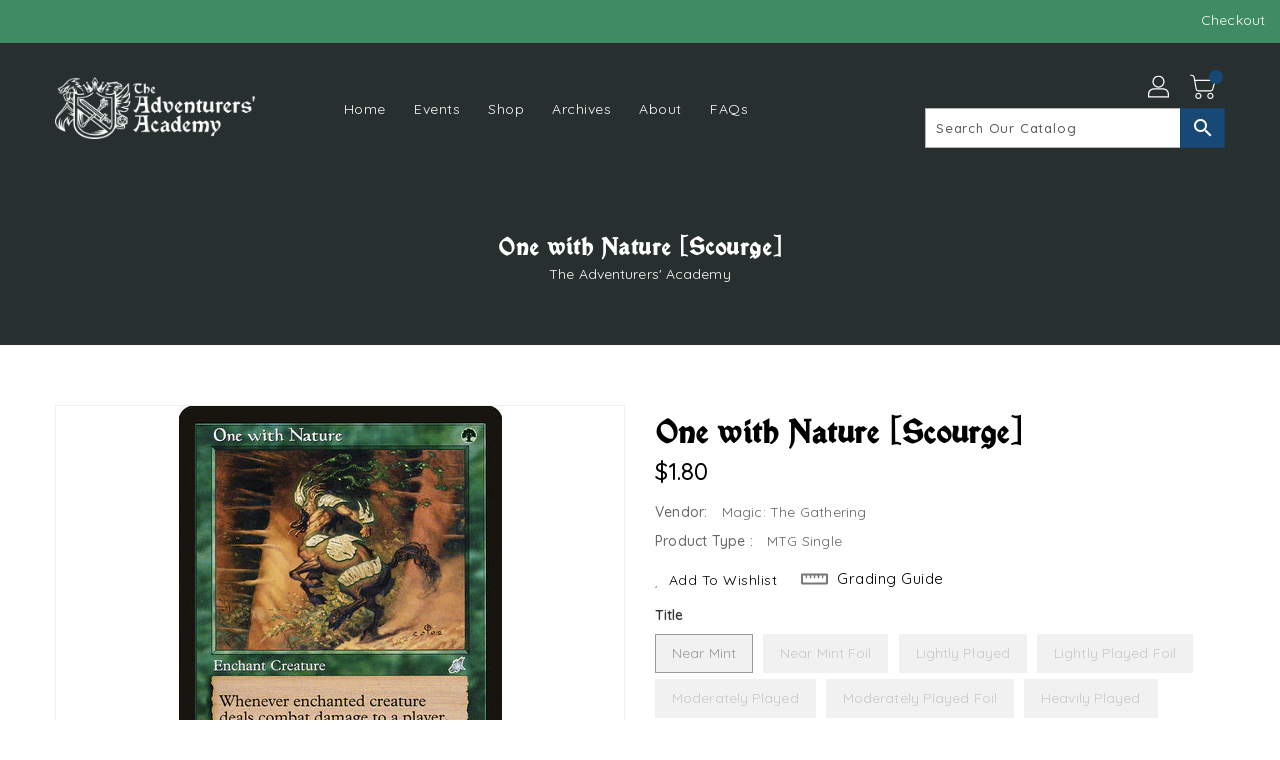

--- FILE ---
content_type: text/html; charset=utf-8
request_url: https://theadventurersacademy.com/products/one-with-nature-scourge
body_size: 34271
content:
<!doctype html>
<!--[if IE 9]> <html class="ie9 no-js" lang="en"> <![endif]-->
<!--[if (gt IE 9)|!(IE)]><!-->
<html class="no-js" lang="en">
<!--<![endif]-->

<head>
  <meta charset="utf-8">
  <meta http-equiv="X-UA-Compatible" content="IE=edge,chrome=1">
  <meta name="viewport" content="width=device-width,initial-scale=1">
  <meta name="theme-color" content="#7796a8">
  <meta name="format-detection" content="telephone=no">
  <link rel="canonical" href="https://theadventurersacademy.com/products/one-with-nature-scourge">
  
  
<!-- Google Tag Manager -->
<script>(function(w,d,s,l,i){w[l]=w[l]||[];w[l].push({'gtm.start':
new Date().getTime(),event:'gtm.js'});var f=d.getElementsByTagName(s)[0],
j=d.createElement(s),dl=l!='dataLayer'?'&l='+l:'';j.async=true;j.src=
'https://www.googletagmanager.com/gtm.js?id='+i+dl;f.parentNode.insertBefore(j,f);
})(window,document,'script','dataLayer','GTM-PG843JKW');</script>
<!-- End Google Tag Manager -->
  <meta theme="Premium Theme 4">

  <!--[if (gt IE 9)|!(IE)]><!-->
  <script src="//theadventurersacademy.com/cdn/shop/t/11/assets/vendor.js?v=76260804611371243491659465493"></script>
  <!--<![endif]-->
  <!--[if lte IE 9]><script src="//theadventurersacademy.com/cdn/shop/t/11/assets/vendor.js?v=76260804611371243491659465493"></script><![endif]-->

  
  <link rel="shortcut icon" href="//theadventurersacademy.com/cdn/shop/files/Green_RPGs_32x32.png?v=1659290357" type="image/png">
  

  
  <title>One with Nature [Scourge]</title>

  
  <meta name="description" content="Set: Scourge Type: Enchantment — Aura Uncommon Cost: {G} Enchant creature Whenever enchanted creature deals combat damage to a player, you may search your library for a basic land card, put that card onto the battlefield tapped, then shuffle your library.">
  

  <!-- /snippets/social-meta-tags.liquid -->
<meta property="og:site_name" content="The Adventurers&#39; Academy">
<meta property="og:url" content="https://theadventurersacademy.com/products/one-with-nature-scourge">
<meta property="og:title" content="One with Nature [Scourge]">
<meta property="og:type" content="product">
<meta property="og:description" content="Set: Scourge Type: Enchantment — Aura Uncommon Cost: {G} Enchant creature Whenever enchanted creature deals combat damage to a player, you may search your library for a basic land card, put that card onto the battlefield tapped, then shuffle your library."><meta property="og:price:amount" content="0.90">
<meta property="og:price:currency" content="USD"><meta content="http://theadventurersacademy.com/cdn/shop/products/2321b01c-7eef-48cc-a86b-4074dfa5b86b_1024x1024.jpg?v=1610911719" property="og:image">

<meta content="https://theadventurersacademy.com/cdn/shop/products/2321b01c-7eef-48cc-a86b-4074dfa5b86b_1024x1024.jpg?v=1610911719" property="og:image:secure_url">


<meta name="twitter:site" content="@">
<meta content="summary_large_image" name="twitter:card">
<meta name="twitter:title" content="One with Nature [Scourge]">
<meta name="twitter:description" content="Set: Scourge Type: Enchantment — Aura Uncommon Cost: {G} Enchant creature Whenever enchanted creature deals combat damage to a player, you may search your library for a basic land card, put that card onto the battlefield tapped, then shuffle your library.">

  <link href="//theadventurersacademy.com/cdn/shop/t/11/assets/binderVariables.css?v=20827535949741776011764184987" rel="stylesheet" type="text/css" media="all" />
  <link href="//theadventurersacademy.com/cdn/shop/t/11/assets/base.css?v=114692943859104095621688072374" rel="stylesheet" type="text/css" media="all" />
  <link href="//theadventurersacademy.com/cdn/shop/t/11/assets/includes.css?v=10605739661454193171659465464" rel="stylesheet" type="text/css" media="all" />
  <link href="//theadventurersacademy.com/cdn/shop/t/11/assets/theme.css?v=143747216989003793601690943726" rel="stylesheet" type="text/css" media="all" />
  <link href="//theadventurersacademy.com/cdn/shop/t/11/assets/custom.css?v=21027760252594981501739056377" rel="stylesheet" type="text/css" media="all" />

  <script>window.performance && window.performance.mark && window.performance.mark('shopify.content_for_header.start');</script><meta name="google-site-verification" content="yWhvcR_WIDrwrzmw7ENv6SXdUN-RX9feC4nDzOFm7sk">
<meta id="shopify-digital-wallet" name="shopify-digital-wallet" content="/53274575025/digital_wallets/dialog">
<meta name="shopify-checkout-api-token" content="ca92c841fa15b10934edb2a190781dc5">
<link rel="alternate" type="application/json+oembed" href="https://theadventurersacademy.com/products/one-with-nature-scourge.oembed">
<script async="async" src="/checkouts/internal/preloads.js?locale=en-US"></script>
<link rel="preconnect" href="https://shop.app" crossorigin="anonymous">
<script async="async" src="https://shop.app/checkouts/internal/preloads.js?locale=en-US&shop_id=53274575025" crossorigin="anonymous"></script>
<script id="shopify-features" type="application/json">{"accessToken":"ca92c841fa15b10934edb2a190781dc5","betas":["rich-media-storefront-analytics"],"domain":"theadventurersacademy.com","predictiveSearch":true,"shopId":53274575025,"locale":"en"}</script>
<script>var Shopify = Shopify || {};
Shopify.shop = "the-adventurers-academy.myshopify.com";
Shopify.locale = "en";
Shopify.currency = {"active":"USD","rate":"1.0"};
Shopify.country = "US";
Shopify.theme = {"name":"Premium Theme 4 - Standalone","id":130890203313,"schema_name":"Premium-4","schema_version":"611c1920","theme_store_id":null,"role":"main"};
Shopify.theme.handle = "null";
Shopify.theme.style = {"id":null,"handle":null};
Shopify.cdnHost = "theadventurersacademy.com/cdn";
Shopify.routes = Shopify.routes || {};
Shopify.routes.root = "/";</script>
<script type="module">!function(o){(o.Shopify=o.Shopify||{}).modules=!0}(window);</script>
<script>!function(o){function n(){var o=[];function n(){o.push(Array.prototype.slice.apply(arguments))}return n.q=o,n}var t=o.Shopify=o.Shopify||{};t.loadFeatures=n(),t.autoloadFeatures=n()}(window);</script>
<script>
  window.ShopifyPay = window.ShopifyPay || {};
  window.ShopifyPay.apiHost = "shop.app\/pay";
  window.ShopifyPay.redirectState = null;
</script>
<script id="shop-js-analytics" type="application/json">{"pageType":"product"}</script>
<script defer="defer" async type="module" src="//theadventurersacademy.com/cdn/shopifycloud/shop-js/modules/v2/client.init-shop-cart-sync_BN7fPSNr.en.esm.js"></script>
<script defer="defer" async type="module" src="//theadventurersacademy.com/cdn/shopifycloud/shop-js/modules/v2/chunk.common_Cbph3Kss.esm.js"></script>
<script defer="defer" async type="module" src="//theadventurersacademy.com/cdn/shopifycloud/shop-js/modules/v2/chunk.modal_DKumMAJ1.esm.js"></script>
<script type="module">
  await import("//theadventurersacademy.com/cdn/shopifycloud/shop-js/modules/v2/client.init-shop-cart-sync_BN7fPSNr.en.esm.js");
await import("//theadventurersacademy.com/cdn/shopifycloud/shop-js/modules/v2/chunk.common_Cbph3Kss.esm.js");
await import("//theadventurersacademy.com/cdn/shopifycloud/shop-js/modules/v2/chunk.modal_DKumMAJ1.esm.js");

  window.Shopify.SignInWithShop?.initShopCartSync?.({"fedCMEnabled":true,"windoidEnabled":true});

</script>
<script>
  window.Shopify = window.Shopify || {};
  if (!window.Shopify.featureAssets) window.Shopify.featureAssets = {};
  window.Shopify.featureAssets['shop-js'] = {"shop-cart-sync":["modules/v2/client.shop-cart-sync_CJVUk8Jm.en.esm.js","modules/v2/chunk.common_Cbph3Kss.esm.js","modules/v2/chunk.modal_DKumMAJ1.esm.js"],"init-fed-cm":["modules/v2/client.init-fed-cm_7Fvt41F4.en.esm.js","modules/v2/chunk.common_Cbph3Kss.esm.js","modules/v2/chunk.modal_DKumMAJ1.esm.js"],"init-shop-email-lookup-coordinator":["modules/v2/client.init-shop-email-lookup-coordinator_Cc088_bR.en.esm.js","modules/v2/chunk.common_Cbph3Kss.esm.js","modules/v2/chunk.modal_DKumMAJ1.esm.js"],"init-windoid":["modules/v2/client.init-windoid_hPopwJRj.en.esm.js","modules/v2/chunk.common_Cbph3Kss.esm.js","modules/v2/chunk.modal_DKumMAJ1.esm.js"],"shop-button":["modules/v2/client.shop-button_B0jaPSNF.en.esm.js","modules/v2/chunk.common_Cbph3Kss.esm.js","modules/v2/chunk.modal_DKumMAJ1.esm.js"],"shop-cash-offers":["modules/v2/client.shop-cash-offers_DPIskqss.en.esm.js","modules/v2/chunk.common_Cbph3Kss.esm.js","modules/v2/chunk.modal_DKumMAJ1.esm.js"],"shop-toast-manager":["modules/v2/client.shop-toast-manager_CK7RT69O.en.esm.js","modules/v2/chunk.common_Cbph3Kss.esm.js","modules/v2/chunk.modal_DKumMAJ1.esm.js"],"init-shop-cart-sync":["modules/v2/client.init-shop-cart-sync_BN7fPSNr.en.esm.js","modules/v2/chunk.common_Cbph3Kss.esm.js","modules/v2/chunk.modal_DKumMAJ1.esm.js"],"init-customer-accounts-sign-up":["modules/v2/client.init-customer-accounts-sign-up_CfPf4CXf.en.esm.js","modules/v2/client.shop-login-button_DeIztwXF.en.esm.js","modules/v2/chunk.common_Cbph3Kss.esm.js","modules/v2/chunk.modal_DKumMAJ1.esm.js"],"pay-button":["modules/v2/client.pay-button_CgIwFSYN.en.esm.js","modules/v2/chunk.common_Cbph3Kss.esm.js","modules/v2/chunk.modal_DKumMAJ1.esm.js"],"init-customer-accounts":["modules/v2/client.init-customer-accounts_DQ3x16JI.en.esm.js","modules/v2/client.shop-login-button_DeIztwXF.en.esm.js","modules/v2/chunk.common_Cbph3Kss.esm.js","modules/v2/chunk.modal_DKumMAJ1.esm.js"],"avatar":["modules/v2/client.avatar_BTnouDA3.en.esm.js"],"init-shop-for-new-customer-accounts":["modules/v2/client.init-shop-for-new-customer-accounts_CsZy_esa.en.esm.js","modules/v2/client.shop-login-button_DeIztwXF.en.esm.js","modules/v2/chunk.common_Cbph3Kss.esm.js","modules/v2/chunk.modal_DKumMAJ1.esm.js"],"shop-follow-button":["modules/v2/client.shop-follow-button_BRMJjgGd.en.esm.js","modules/v2/chunk.common_Cbph3Kss.esm.js","modules/v2/chunk.modal_DKumMAJ1.esm.js"],"checkout-modal":["modules/v2/client.checkout-modal_B9Drz_yf.en.esm.js","modules/v2/chunk.common_Cbph3Kss.esm.js","modules/v2/chunk.modal_DKumMAJ1.esm.js"],"shop-login-button":["modules/v2/client.shop-login-button_DeIztwXF.en.esm.js","modules/v2/chunk.common_Cbph3Kss.esm.js","modules/v2/chunk.modal_DKumMAJ1.esm.js"],"lead-capture":["modules/v2/client.lead-capture_DXYzFM3R.en.esm.js","modules/v2/chunk.common_Cbph3Kss.esm.js","modules/v2/chunk.modal_DKumMAJ1.esm.js"],"shop-login":["modules/v2/client.shop-login_CA5pJqmO.en.esm.js","modules/v2/chunk.common_Cbph3Kss.esm.js","modules/v2/chunk.modal_DKumMAJ1.esm.js"],"payment-terms":["modules/v2/client.payment-terms_BxzfvcZJ.en.esm.js","modules/v2/chunk.common_Cbph3Kss.esm.js","modules/v2/chunk.modal_DKumMAJ1.esm.js"]};
</script>
<script>(function() {
  var isLoaded = false;
  function asyncLoad() {
    if (isLoaded) return;
    isLoaded = true;
    var urls = ["https:\/\/app.binderpos.com\/external\/shopify\/storeCredit\/script?shop=the-adventurers-academy.myshopify.com","https:\/\/app.binderpos.com\/external\/shopify\/buylist\/script?shop=the-adventurers-academy.myshopify.com","https:\/\/cdn.hextom.com\/js\/quickannouncementbar.js?shop=the-adventurers-academy.myshopify.com"];
    for (var i = 0; i < urls.length; i++) {
      var s = document.createElement('script');
      s.type = 'text/javascript';
      s.async = true;
      s.src = urls[i];
      var x = document.getElementsByTagName('script')[0];
      x.parentNode.insertBefore(s, x);
    }
  };
  if(window.attachEvent) {
    window.attachEvent('onload', asyncLoad);
  } else {
    window.addEventListener('load', asyncLoad, false);
  }
})();</script>
<script id="__st">var __st={"a":53274575025,"offset":-18000,"reqid":"780ee665-5692-43cd-9077-acfaca3fc783-1769785731","pageurl":"theadventurersacademy.com\/products\/one-with-nature-scourge","u":"f13c46e6417a","p":"product","rtyp":"product","rid":6207622381745};</script>
<script>window.ShopifyPaypalV4VisibilityTracking = true;</script>
<script id="captcha-bootstrap">!function(){'use strict';const t='contact',e='account',n='new_comment',o=[[t,t],['blogs',n],['comments',n],[t,'customer']],c=[[e,'customer_login'],[e,'guest_login'],[e,'recover_customer_password'],[e,'create_customer']],r=t=>t.map((([t,e])=>`form[action*='/${t}']:not([data-nocaptcha='true']) input[name='form_type'][value='${e}']`)).join(','),a=t=>()=>t?[...document.querySelectorAll(t)].map((t=>t.form)):[];function s(){const t=[...o],e=r(t);return a(e)}const i='password',u='form_key',d=['recaptcha-v3-token','g-recaptcha-response','h-captcha-response',i],f=()=>{try{return window.sessionStorage}catch{return}},m='__shopify_v',_=t=>t.elements[u];function p(t,e,n=!1){try{const o=window.sessionStorage,c=JSON.parse(o.getItem(e)),{data:r}=function(t){const{data:e,action:n}=t;return t[m]||n?{data:e,action:n}:{data:t,action:n}}(c);for(const[e,n]of Object.entries(r))t.elements[e]&&(t.elements[e].value=n);n&&o.removeItem(e)}catch(o){console.error('form repopulation failed',{error:o})}}const l='form_type',E='cptcha';function T(t){t.dataset[E]=!0}const w=window,h=w.document,L='Shopify',v='ce_forms',y='captcha';let A=!1;((t,e)=>{const n=(g='f06e6c50-85a8-45c8-87d0-21a2b65856fe',I='https://cdn.shopify.com/shopifycloud/storefront-forms-hcaptcha/ce_storefront_forms_captcha_hcaptcha.v1.5.2.iife.js',D={infoText:'Protected by hCaptcha',privacyText:'Privacy',termsText:'Terms'},(t,e,n)=>{const o=w[L][v],c=o.bindForm;if(c)return c(t,g,e,D).then(n);var r;o.q.push([[t,g,e,D],n]),r=I,A||(h.body.append(Object.assign(h.createElement('script'),{id:'captcha-provider',async:!0,src:r})),A=!0)});var g,I,D;w[L]=w[L]||{},w[L][v]=w[L][v]||{},w[L][v].q=[],w[L][y]=w[L][y]||{},w[L][y].protect=function(t,e){n(t,void 0,e),T(t)},Object.freeze(w[L][y]),function(t,e,n,w,h,L){const[v,y,A,g]=function(t,e,n){const i=e?o:[],u=t?c:[],d=[...i,...u],f=r(d),m=r(i),_=r(d.filter((([t,e])=>n.includes(e))));return[a(f),a(m),a(_),s()]}(w,h,L),I=t=>{const e=t.target;return e instanceof HTMLFormElement?e:e&&e.form},D=t=>v().includes(t);t.addEventListener('submit',(t=>{const e=I(t);if(!e)return;const n=D(e)&&!e.dataset.hcaptchaBound&&!e.dataset.recaptchaBound,o=_(e),c=g().includes(e)&&(!o||!o.value);(n||c)&&t.preventDefault(),c&&!n&&(function(t){try{if(!f())return;!function(t){const e=f();if(!e)return;const n=_(t);if(!n)return;const o=n.value;o&&e.removeItem(o)}(t);const e=Array.from(Array(32),(()=>Math.random().toString(36)[2])).join('');!function(t,e){_(t)||t.append(Object.assign(document.createElement('input'),{type:'hidden',name:u})),t.elements[u].value=e}(t,e),function(t,e){const n=f();if(!n)return;const o=[...t.querySelectorAll(`input[type='${i}']`)].map((({name:t})=>t)),c=[...d,...o],r={};for(const[a,s]of new FormData(t).entries())c.includes(a)||(r[a]=s);n.setItem(e,JSON.stringify({[m]:1,action:t.action,data:r}))}(t,e)}catch(e){console.error('failed to persist form',e)}}(e),e.submit())}));const S=(t,e)=>{t&&!t.dataset[E]&&(n(t,e.some((e=>e===t))),T(t))};for(const o of['focusin','change'])t.addEventListener(o,(t=>{const e=I(t);D(e)&&S(e,y())}));const B=e.get('form_key'),M=e.get(l),P=B&&M;t.addEventListener('DOMContentLoaded',(()=>{const t=y();if(P)for(const e of t)e.elements[l].value===M&&p(e,B);[...new Set([...A(),...v().filter((t=>'true'===t.dataset.shopifyCaptcha))])].forEach((e=>S(e,t)))}))}(h,new URLSearchParams(w.location.search),n,t,e,['guest_login'])})(!0,!0)}();</script>
<script integrity="sha256-4kQ18oKyAcykRKYeNunJcIwy7WH5gtpwJnB7kiuLZ1E=" data-source-attribution="shopify.loadfeatures" defer="defer" src="//theadventurersacademy.com/cdn/shopifycloud/storefront/assets/storefront/load_feature-a0a9edcb.js" crossorigin="anonymous"></script>
<script crossorigin="anonymous" defer="defer" src="//theadventurersacademy.com/cdn/shopifycloud/storefront/assets/shopify_pay/storefront-65b4c6d7.js?v=20250812"></script>
<script data-source-attribution="shopify.dynamic_checkout.dynamic.init">var Shopify=Shopify||{};Shopify.PaymentButton=Shopify.PaymentButton||{isStorefrontPortableWallets:!0,init:function(){window.Shopify.PaymentButton.init=function(){};var t=document.createElement("script");t.src="https://theadventurersacademy.com/cdn/shopifycloud/portable-wallets/latest/portable-wallets.en.js",t.type="module",document.head.appendChild(t)}};
</script>
<script data-source-attribution="shopify.dynamic_checkout.buyer_consent">
  function portableWalletsHideBuyerConsent(e){var t=document.getElementById("shopify-buyer-consent"),n=document.getElementById("shopify-subscription-policy-button");t&&n&&(t.classList.add("hidden"),t.setAttribute("aria-hidden","true"),n.removeEventListener("click",e))}function portableWalletsShowBuyerConsent(e){var t=document.getElementById("shopify-buyer-consent"),n=document.getElementById("shopify-subscription-policy-button");t&&n&&(t.classList.remove("hidden"),t.removeAttribute("aria-hidden"),n.addEventListener("click",e))}window.Shopify?.PaymentButton&&(window.Shopify.PaymentButton.hideBuyerConsent=portableWalletsHideBuyerConsent,window.Shopify.PaymentButton.showBuyerConsent=portableWalletsShowBuyerConsent);
</script>
<script>
  function portableWalletsCleanup(e){e&&e.src&&console.error("Failed to load portable wallets script "+e.src);var t=document.querySelectorAll("shopify-accelerated-checkout .shopify-payment-button__skeleton, shopify-accelerated-checkout-cart .wallet-cart-button__skeleton"),e=document.getElementById("shopify-buyer-consent");for(let e=0;e<t.length;e++)t[e].remove();e&&e.remove()}function portableWalletsNotLoadedAsModule(e){e instanceof ErrorEvent&&"string"==typeof e.message&&e.message.includes("import.meta")&&"string"==typeof e.filename&&e.filename.includes("portable-wallets")&&(window.removeEventListener("error",portableWalletsNotLoadedAsModule),window.Shopify.PaymentButton.failedToLoad=e,"loading"===document.readyState?document.addEventListener("DOMContentLoaded",window.Shopify.PaymentButton.init):window.Shopify.PaymentButton.init())}window.addEventListener("error",portableWalletsNotLoadedAsModule);
</script>

<script type="module" src="https://theadventurersacademy.com/cdn/shopifycloud/portable-wallets/latest/portable-wallets.en.js" onError="portableWalletsCleanup(this)" crossorigin="anonymous"></script>
<script nomodule>
  document.addEventListener("DOMContentLoaded", portableWalletsCleanup);
</script>

<link id="shopify-accelerated-checkout-styles" rel="stylesheet" media="screen" href="https://theadventurersacademy.com/cdn/shopifycloud/portable-wallets/latest/accelerated-checkout-backwards-compat.css" crossorigin="anonymous">
<style id="shopify-accelerated-checkout-cart">
        #shopify-buyer-consent {
  margin-top: 1em;
  display: inline-block;
  width: 100%;
}

#shopify-buyer-consent.hidden {
  display: none;
}

#shopify-subscription-policy-button {
  background: none;
  border: none;
  padding: 0;
  text-decoration: underline;
  font-size: inherit;
  cursor: pointer;
}

#shopify-subscription-policy-button::before {
  box-shadow: none;
}

      </style>

<script>window.performance && window.performance.mark && window.performance.mark('shopify.content_for_header.end');</script>

  <script>
    var theme = {
    pageType: "product",
      strings: {
        addToCart: "Add To Cart",
    soldOut: "SOLD OUT",
    unavailable: "Unavailable",
    regularPrice: "Regular Price",
    sale: "Reduced Price",
    showMore: "Show More",
    showLess: "Show Less",
    addressError: "Error looking up that address",
    addressNoResults: "No results for that address",
    addressQueryLimit: "You have exceeded the Google API usage limit. Consider upgrading to a \u003ca href=\"https:\/\/developers.google.com\/maps\/premium\/usage-limits\"\u003ePremium Plan\u003c\/a\u003e.",
    authError: "There was a problem authenticating your Google Maps account.",
    newWindow: "Translation missing: en.general.accessibility.link_messages.new_window",
    external: "Translation missing: en.general.accessibility.link_messages.external",
    newWindowExternal: "Translation missing: en.general.accessibility.link_messages.new_window_and_external"
      },
    moneyFormat: "${{amount}}",
    permanentDomain: "the-adventurers-academy.myshopify.com"
    }

    window.routes = {
      rootUrl: "\/",
    rootUrlWithoutSlash:  '',
    cartUrl: "\/cart",
    cartAddUrl: "\/cart\/add",
    cartChangeUrl: "\/cart\/change",
    searchUrl: "\/search",
    productRecommendationsUrl: "\/recommendations\/products"
      };

    document.documentElement.className = document.documentElement.className.replace('no-js', 'js');


  </script>

  <!--[if (lte IE 9) ]><script src="//theadventurersacademy.com/cdn/shop/t/11/assets/match-media.min.js?v=7171" type="text/javascript"></script><![endif]-->

  
  <script src="//theadventurersacademy.com/cdn/shop/t/11/assets/global.js?v=147875686387057556781659465496" defer="defer"></script>
  <script src="//theadventurersacademy.com/cdn/shopifycloud/storefront/assets/themes_support/api.jquery-7ab1a3a4.js" type="text/javascript"></script>

  <!--[if (gt IE 9)|!(IE)]><!-->
  <script src="//theadventurersacademy.com/cdn/shop/t/11/assets/quickview.js?v=51323080592475499421663119891" defer="defer"></script>
  <!--<![endif]-->

  <!--[if (gt IE 9)|!(IE)]><!-->
  <script src="//theadventurersacademy.com/cdn/shop/t/11/assets/theme.js?v=95666823307568427461700021626" defer="defer"></script>
  <!--<![endif]-->
  <!--[if lte IE 9]><script src="//theadventurersacademy.com/cdn/shop/t/11/assets/theme.js?v=95666823307568427461700021626"></script><![endif]-->
  <!--[if (gt IE 9)|!(IE)]><!-->
  <script src="//theadventurersacademy.com/cdn/shop/t/11/assets/shop.js?v=177984119919070523471705536025" defer="defer"></script>
  <!--<![endif]-->
  <!--[if lte IE 9]><script src="//theadventurersacademy.com/cdn/shop/t/11/assets/store.js?v=7171"></script><![endif]-->
  <script src="//theadventurersacademy.com/cdn/shop/t/11/assets/cookie.js?v=39557461512955990091659465491" defer="defer"></script>
  <!--<![endif]-->
  <!--[if lte IE 9]><script src="//theadventurersacademy.com/cdn/shop/t/11/assets/cookie.js?v=39557461512955990091659465491"></script><![endif]-->
  <script defer src="https://cdn.jsdelivr.net/npm/toastify-js" type="text/javascript"></script>

  <script src="https://kit.fontawesome.com/4e3884b759.js" crossorigin="anonymous"></script>
  <link href="https://cdn.jsdelivr.net/npm/toastify-js/src/toastify.min.css" rel="stylesheet" type="text/css" media="all" />

  <link href="https://fonts.googleapis.com/css?family=Quicksand:300,400,500,600,700,800" rel="stylesheet" type="text/css" media="all">
  <link href="https://fonts.googleapis.com/css?family=Quicksand:300,400,500,600,700,800" rel="stylesheet" type="text/css" media="all">

  <!-- BeginConsistentCartAddon -->
  <script> Shopify.customer_logged_in = false; Shopify.customer_email = ""; Shopify.log_uuids = true; </script><!-- EndConsistentCartAddon -->

  <!-- BeginWishyAddon -->
  <script>  Shopify.wishy_btn_settings = { "btn_placer_element": null, "btn_margin_unit": "px", "btn_margin_top": 5, "btn_margin_left": 5, "btn_margin_right": 5, "btn_margin_bottom": 5, "btn_width": "auto", "btn_display": "block", "btn_append": "before", "btn_background_color": "#ffffff", "btn_border_color": "#b9b9b9", "btn_border_width": 1, "btn_text": "♡ Wishlist", "btn_color": "#1b1b1b", "heart_icon_margin_right": 15, "heart_icon_margin_bottom": 15, "heart_icon_margin_top": 15, "heart_icon_margin_left": 15, "heart_icon_location": "bottom-right" }; Shopify.cc_swim_button_css_json = "";  Shopify.customer_email = ""; </script>
  <!-- EndWishyAddon -->
  <script> Shopify.money_format = "${{amount}}";</script>


<script src="https://cdn.shopify.com/extensions/019bc2d0-0f91-74d4-a43b-076b6407206d/quick-announcement-bar-prod-97/assets/quickannouncementbar.js" type="text/javascript" defer="defer"></script>
<link href="https://monorail-edge.shopifysvc.com" rel="dns-prefetch">
<script>(function(){if ("sendBeacon" in navigator && "performance" in window) {try {var session_token_from_headers = performance.getEntriesByType('navigation')[0].serverTiming.find(x => x.name == '_s').description;} catch {var session_token_from_headers = undefined;}var session_cookie_matches = document.cookie.match(/_shopify_s=([^;]*)/);var session_token_from_cookie = session_cookie_matches && session_cookie_matches.length === 2 ? session_cookie_matches[1] : "";var session_token = session_token_from_headers || session_token_from_cookie || "";function handle_abandonment_event(e) {var entries = performance.getEntries().filter(function(entry) {return /monorail-edge.shopifysvc.com/.test(entry.name);});if (!window.abandonment_tracked && entries.length === 0) {window.abandonment_tracked = true;var currentMs = Date.now();var navigation_start = performance.timing.navigationStart;var payload = {shop_id: 53274575025,url: window.location.href,navigation_start,duration: currentMs - navigation_start,session_token,page_type: "product"};window.navigator.sendBeacon("https://monorail-edge.shopifysvc.com/v1/produce", JSON.stringify({schema_id: "online_store_buyer_site_abandonment/1.1",payload: payload,metadata: {event_created_at_ms: currentMs,event_sent_at_ms: currentMs}}));}}window.addEventListener('pagehide', handle_abandonment_event);}}());</script>
<script id="web-pixels-manager-setup">(function e(e,d,r,n,o){if(void 0===o&&(o={}),!Boolean(null===(a=null===(i=window.Shopify)||void 0===i?void 0:i.analytics)||void 0===a?void 0:a.replayQueue)){var i,a;window.Shopify=window.Shopify||{};var t=window.Shopify;t.analytics=t.analytics||{};var s=t.analytics;s.replayQueue=[],s.publish=function(e,d,r){return s.replayQueue.push([e,d,r]),!0};try{self.performance.mark("wpm:start")}catch(e){}var l=function(){var e={modern:/Edge?\/(1{2}[4-9]|1[2-9]\d|[2-9]\d{2}|\d{4,})\.\d+(\.\d+|)|Firefox\/(1{2}[4-9]|1[2-9]\d|[2-9]\d{2}|\d{4,})\.\d+(\.\d+|)|Chrom(ium|e)\/(9{2}|\d{3,})\.\d+(\.\d+|)|(Maci|X1{2}).+ Version\/(15\.\d+|(1[6-9]|[2-9]\d|\d{3,})\.\d+)([,.]\d+|)( \(\w+\)|)( Mobile\/\w+|) Safari\/|Chrome.+OPR\/(9{2}|\d{3,})\.\d+\.\d+|(CPU[ +]OS|iPhone[ +]OS|CPU[ +]iPhone|CPU IPhone OS|CPU iPad OS)[ +]+(15[._]\d+|(1[6-9]|[2-9]\d|\d{3,})[._]\d+)([._]\d+|)|Android:?[ /-](13[3-9]|1[4-9]\d|[2-9]\d{2}|\d{4,})(\.\d+|)(\.\d+|)|Android.+Firefox\/(13[5-9]|1[4-9]\d|[2-9]\d{2}|\d{4,})\.\d+(\.\d+|)|Android.+Chrom(ium|e)\/(13[3-9]|1[4-9]\d|[2-9]\d{2}|\d{4,})\.\d+(\.\d+|)|SamsungBrowser\/([2-9]\d|\d{3,})\.\d+/,legacy:/Edge?\/(1[6-9]|[2-9]\d|\d{3,})\.\d+(\.\d+|)|Firefox\/(5[4-9]|[6-9]\d|\d{3,})\.\d+(\.\d+|)|Chrom(ium|e)\/(5[1-9]|[6-9]\d|\d{3,})\.\d+(\.\d+|)([\d.]+$|.*Safari\/(?![\d.]+ Edge\/[\d.]+$))|(Maci|X1{2}).+ Version\/(10\.\d+|(1[1-9]|[2-9]\d|\d{3,})\.\d+)([,.]\d+|)( \(\w+\)|)( Mobile\/\w+|) Safari\/|Chrome.+OPR\/(3[89]|[4-9]\d|\d{3,})\.\d+\.\d+|(CPU[ +]OS|iPhone[ +]OS|CPU[ +]iPhone|CPU IPhone OS|CPU iPad OS)[ +]+(10[._]\d+|(1[1-9]|[2-9]\d|\d{3,})[._]\d+)([._]\d+|)|Android:?[ /-](13[3-9]|1[4-9]\d|[2-9]\d{2}|\d{4,})(\.\d+|)(\.\d+|)|Mobile Safari.+OPR\/([89]\d|\d{3,})\.\d+\.\d+|Android.+Firefox\/(13[5-9]|1[4-9]\d|[2-9]\d{2}|\d{4,})\.\d+(\.\d+|)|Android.+Chrom(ium|e)\/(13[3-9]|1[4-9]\d|[2-9]\d{2}|\d{4,})\.\d+(\.\d+|)|Android.+(UC? ?Browser|UCWEB|U3)[ /]?(15\.([5-9]|\d{2,})|(1[6-9]|[2-9]\d|\d{3,})\.\d+)\.\d+|SamsungBrowser\/(5\.\d+|([6-9]|\d{2,})\.\d+)|Android.+MQ{2}Browser\/(14(\.(9|\d{2,})|)|(1[5-9]|[2-9]\d|\d{3,})(\.\d+|))(\.\d+|)|K[Aa][Ii]OS\/(3\.\d+|([4-9]|\d{2,})\.\d+)(\.\d+|)/},d=e.modern,r=e.legacy,n=navigator.userAgent;return n.match(d)?"modern":n.match(r)?"legacy":"unknown"}(),u="modern"===l?"modern":"legacy",c=(null!=n?n:{modern:"",legacy:""})[u],f=function(e){return[e.baseUrl,"/wpm","/b",e.hashVersion,"modern"===e.buildTarget?"m":"l",".js"].join("")}({baseUrl:d,hashVersion:r,buildTarget:u}),m=function(e){var d=e.version,r=e.bundleTarget,n=e.surface,o=e.pageUrl,i=e.monorailEndpoint;return{emit:function(e){var a=e.status,t=e.errorMsg,s=(new Date).getTime(),l=JSON.stringify({metadata:{event_sent_at_ms:s},events:[{schema_id:"web_pixels_manager_load/3.1",payload:{version:d,bundle_target:r,page_url:o,status:a,surface:n,error_msg:t},metadata:{event_created_at_ms:s}}]});if(!i)return console&&console.warn&&console.warn("[Web Pixels Manager] No Monorail endpoint provided, skipping logging."),!1;try{return self.navigator.sendBeacon.bind(self.navigator)(i,l)}catch(e){}var u=new XMLHttpRequest;try{return u.open("POST",i,!0),u.setRequestHeader("Content-Type","text/plain"),u.send(l),!0}catch(e){return console&&console.warn&&console.warn("[Web Pixels Manager] Got an unhandled error while logging to Monorail."),!1}}}}({version:r,bundleTarget:l,surface:e.surface,pageUrl:self.location.href,monorailEndpoint:e.monorailEndpoint});try{o.browserTarget=l,function(e){var d=e.src,r=e.async,n=void 0===r||r,o=e.onload,i=e.onerror,a=e.sri,t=e.scriptDataAttributes,s=void 0===t?{}:t,l=document.createElement("script"),u=document.querySelector("head"),c=document.querySelector("body");if(l.async=n,l.src=d,a&&(l.integrity=a,l.crossOrigin="anonymous"),s)for(var f in s)if(Object.prototype.hasOwnProperty.call(s,f))try{l.dataset[f]=s[f]}catch(e){}if(o&&l.addEventListener("load",o),i&&l.addEventListener("error",i),u)u.appendChild(l);else{if(!c)throw new Error("Did not find a head or body element to append the script");c.appendChild(l)}}({src:f,async:!0,onload:function(){if(!function(){var e,d;return Boolean(null===(d=null===(e=window.Shopify)||void 0===e?void 0:e.analytics)||void 0===d?void 0:d.initialized)}()){var d=window.webPixelsManager.init(e)||void 0;if(d){var r=window.Shopify.analytics;r.replayQueue.forEach((function(e){var r=e[0],n=e[1],o=e[2];d.publishCustomEvent(r,n,o)})),r.replayQueue=[],r.publish=d.publishCustomEvent,r.visitor=d.visitor,r.initialized=!0}}},onerror:function(){return m.emit({status:"failed",errorMsg:"".concat(f," has failed to load")})},sri:function(e){var d=/^sha384-[A-Za-z0-9+/=]+$/;return"string"==typeof e&&d.test(e)}(c)?c:"",scriptDataAttributes:o}),m.emit({status:"loading"})}catch(e){m.emit({status:"failed",errorMsg:(null==e?void 0:e.message)||"Unknown error"})}}})({shopId: 53274575025,storefrontBaseUrl: "https://theadventurersacademy.com",extensionsBaseUrl: "https://extensions.shopifycdn.com/cdn/shopifycloud/web-pixels-manager",monorailEndpoint: "https://monorail-edge.shopifysvc.com/unstable/produce_batch",surface: "storefront-renderer",enabledBetaFlags: ["2dca8a86"],webPixelsConfigList: [{"id":"shopify-app-pixel","configuration":"{}","eventPayloadVersion":"v1","runtimeContext":"STRICT","scriptVersion":"0450","apiClientId":"shopify-pixel","type":"APP","privacyPurposes":["ANALYTICS","MARKETING"]},{"id":"shopify-custom-pixel","eventPayloadVersion":"v1","runtimeContext":"LAX","scriptVersion":"0450","apiClientId":"shopify-pixel","type":"CUSTOM","privacyPurposes":["ANALYTICS","MARKETING"]}],isMerchantRequest: false,initData: {"shop":{"name":"The Adventurers' Academy","paymentSettings":{"currencyCode":"USD"},"myshopifyDomain":"the-adventurers-academy.myshopify.com","countryCode":"US","storefrontUrl":"https:\/\/theadventurersacademy.com"},"customer":null,"cart":null,"checkout":null,"productVariants":[{"price":{"amount":1.8,"currencyCode":"USD"},"product":{"title":"One with Nature [Scourge]","vendor":"Magic: The Gathering","id":"6207622381745","untranslatedTitle":"One with Nature [Scourge]","url":"\/products\/one-with-nature-scourge","type":"MTG Single"},"id":"37937245094065","image":{"src":"\/\/theadventurersacademy.com\/cdn\/shop\/products\/2321b01c-7eef-48cc-a86b-4074dfa5b86b.jpg?v=1610911719"},"sku":"SCG-125-EN-NF-0","title":"Near Mint","untranslatedTitle":"Near Mint"},{"price":{"amount":16.5,"currencyCode":"USD"},"product":{"title":"One with Nature [Scourge]","vendor":"Magic: The Gathering","id":"6207622381745","untranslatedTitle":"One with Nature [Scourge]","url":"\/products\/one-with-nature-scourge","type":"MTG Single"},"id":"37937245618353","image":{"src":"\/\/theadventurersacademy.com\/cdn\/shop\/products\/2321b01c-7eef-48cc-a86b-4074dfa5b86b.jpg?v=1610911719"},"sku":"undefined-F-0","title":"Near Mint Foil","untranslatedTitle":"Near Mint Foil"},{"price":{"amount":1.5,"currencyCode":"USD"},"product":{"title":"One with Nature [Scourge]","vendor":"Magic: The Gathering","id":"6207622381745","untranslatedTitle":"One with Nature [Scourge]","url":"\/products\/one-with-nature-scourge","type":"MTG Single"},"id":"37937245192369","image":{"src":"\/\/theadventurersacademy.com\/cdn\/shop\/products\/2321b01c-7eef-48cc-a86b-4074dfa5b86b.jpg?v=1610911719"},"sku":"SCG-125-EN-NF-1","title":"Lightly Played","untranslatedTitle":"Lightly Played"},{"price":{"amount":14.0,"currencyCode":"USD"},"product":{"title":"One with Nature [Scourge]","vendor":"Magic: The Gathering","id":"6207622381745","untranslatedTitle":"One with Nature [Scourge]","url":"\/products\/one-with-nature-scourge","type":"MTG Single"},"id":"37937245683889","image":{"src":"\/\/theadventurersacademy.com\/cdn\/shop\/products\/2321b01c-7eef-48cc-a86b-4074dfa5b86b.jpg?v=1610911719"},"sku":"undefined-F-1","title":"Lightly Played Foil","untranslatedTitle":"Lightly Played Foil"},{"price":{"amount":1.3,"currencyCode":"USD"},"product":{"title":"One with Nature [Scourge]","vendor":"Magic: The Gathering","id":"6207622381745","untranslatedTitle":"One with Nature [Scourge]","url":"\/products\/one-with-nature-scourge","type":"MTG Single"},"id":"37937245323441","image":{"src":"\/\/theadventurersacademy.com\/cdn\/shop\/products\/2321b01c-7eef-48cc-a86b-4074dfa5b86b.jpg?v=1610911719"},"sku":"SCG-125-EN-NF-2","title":"Moderately Played","untranslatedTitle":"Moderately Played"},{"price":{"amount":11.6,"currencyCode":"USD"},"product":{"title":"One with Nature [Scourge]","vendor":"Magic: The Gathering","id":"6207622381745","untranslatedTitle":"One with Nature [Scourge]","url":"\/products\/one-with-nature-scourge","type":"MTG Single"},"id":"37937245749425","image":{"src":"\/\/theadventurersacademy.com\/cdn\/shop\/products\/2321b01c-7eef-48cc-a86b-4074dfa5b86b.jpg?v=1610911719"},"sku":"undefined-F-2","title":"Moderately Played Foil","untranslatedTitle":"Moderately Played Foil"},{"price":{"amount":1.1,"currencyCode":"USD"},"product":{"title":"One with Nature [Scourge]","vendor":"Magic: The Gathering","id":"6207622381745","untranslatedTitle":"One with Nature [Scourge]","url":"\/products\/one-with-nature-scourge","type":"MTG Single"},"id":"37937245421745","image":{"src":"\/\/theadventurersacademy.com\/cdn\/shop\/products\/2321b01c-7eef-48cc-a86b-4074dfa5b86b.jpg?v=1610911719"},"sku":"SCG-125-EN-NF-3","title":"Heavily Played","untranslatedTitle":"Heavily Played"},{"price":{"amount":9.9,"currencyCode":"USD"},"product":{"title":"One with Nature [Scourge]","vendor":"Magic: The Gathering","id":"6207622381745","untranslatedTitle":"One with Nature [Scourge]","url":"\/products\/one-with-nature-scourge","type":"MTG Single"},"id":"37937245814961","image":{"src":"\/\/theadventurersacademy.com\/cdn\/shop\/products\/2321b01c-7eef-48cc-a86b-4074dfa5b86b.jpg?v=1610911719"},"sku":"undefined-F-3","title":"Heavily Played Foil","untranslatedTitle":"Heavily Played Foil"},{"price":{"amount":0.9,"currencyCode":"USD"},"product":{"title":"One with Nature [Scourge]","vendor":"Magic: The Gathering","id":"6207622381745","untranslatedTitle":"One with Nature [Scourge]","url":"\/products\/one-with-nature-scourge","type":"MTG Single"},"id":"37937245487281","image":{"src":"\/\/theadventurersacademy.com\/cdn\/shop\/products\/2321b01c-7eef-48cc-a86b-4074dfa5b86b.jpg?v=1610911719"},"sku":"SCG-125-EN-NF-4","title":"Damaged","untranslatedTitle":"Damaged"},{"price":{"amount":8.3,"currencyCode":"USD"},"product":{"title":"One with Nature [Scourge]","vendor":"Magic: The Gathering","id":"6207622381745","untranslatedTitle":"One with Nature [Scourge]","url":"\/products\/one-with-nature-scourge","type":"MTG Single"},"id":"37937245913265","image":{"src":"\/\/theadventurersacademy.com\/cdn\/shop\/products\/2321b01c-7eef-48cc-a86b-4074dfa5b86b.jpg?v=1610911719"},"sku":"undefined-F-4","title":"Damaged Foil","untranslatedTitle":"Damaged Foil"}],"purchasingCompany":null},},"https://theadventurersacademy.com/cdn","1d2a099fw23dfb22ep557258f5m7a2edbae",{"modern":"","legacy":""},{"shopId":"53274575025","storefrontBaseUrl":"https:\/\/theadventurersacademy.com","extensionBaseUrl":"https:\/\/extensions.shopifycdn.com\/cdn\/shopifycloud\/web-pixels-manager","surface":"storefront-renderer","enabledBetaFlags":"[\"2dca8a86\"]","isMerchantRequest":"false","hashVersion":"1d2a099fw23dfb22ep557258f5m7a2edbae","publish":"custom","events":"[[\"page_viewed\",{}],[\"product_viewed\",{\"productVariant\":{\"price\":{\"amount\":1.8,\"currencyCode\":\"USD\"},\"product\":{\"title\":\"One with Nature [Scourge]\",\"vendor\":\"Magic: The Gathering\",\"id\":\"6207622381745\",\"untranslatedTitle\":\"One with Nature [Scourge]\",\"url\":\"\/products\/one-with-nature-scourge\",\"type\":\"MTG Single\"},\"id\":\"37937245094065\",\"image\":{\"src\":\"\/\/theadventurersacademy.com\/cdn\/shop\/products\/2321b01c-7eef-48cc-a86b-4074dfa5b86b.jpg?v=1610911719\"},\"sku\":\"SCG-125-EN-NF-0\",\"title\":\"Near Mint\",\"untranslatedTitle\":\"Near Mint\"}}]]"});</script><script>
  window.ShopifyAnalytics = window.ShopifyAnalytics || {};
  window.ShopifyAnalytics.meta = window.ShopifyAnalytics.meta || {};
  window.ShopifyAnalytics.meta.currency = 'USD';
  var meta = {"product":{"id":6207622381745,"gid":"gid:\/\/shopify\/Product\/6207622381745","vendor":"Magic: The Gathering","type":"MTG Single","handle":"one-with-nature-scourge","variants":[{"id":37937245094065,"price":180,"name":"One with Nature [Scourge] - Near Mint","public_title":"Near Mint","sku":"SCG-125-EN-NF-0"},{"id":37937245618353,"price":1650,"name":"One with Nature [Scourge] - Near Mint Foil","public_title":"Near Mint Foil","sku":"undefined-F-0"},{"id":37937245192369,"price":150,"name":"One with Nature [Scourge] - Lightly Played","public_title":"Lightly Played","sku":"SCG-125-EN-NF-1"},{"id":37937245683889,"price":1400,"name":"One with Nature [Scourge] - Lightly Played Foil","public_title":"Lightly Played Foil","sku":"undefined-F-1"},{"id":37937245323441,"price":130,"name":"One with Nature [Scourge] - Moderately Played","public_title":"Moderately Played","sku":"SCG-125-EN-NF-2"},{"id":37937245749425,"price":1160,"name":"One with Nature [Scourge] - Moderately Played Foil","public_title":"Moderately Played Foil","sku":"undefined-F-2"},{"id":37937245421745,"price":110,"name":"One with Nature [Scourge] - Heavily Played","public_title":"Heavily Played","sku":"SCG-125-EN-NF-3"},{"id":37937245814961,"price":990,"name":"One with Nature [Scourge] - Heavily Played Foil","public_title":"Heavily Played Foil","sku":"undefined-F-3"},{"id":37937245487281,"price":90,"name":"One with Nature [Scourge] - Damaged","public_title":"Damaged","sku":"SCG-125-EN-NF-4"},{"id":37937245913265,"price":830,"name":"One with Nature [Scourge] - Damaged Foil","public_title":"Damaged Foil","sku":"undefined-F-4"}],"remote":false},"page":{"pageType":"product","resourceType":"product","resourceId":6207622381745,"requestId":"780ee665-5692-43cd-9077-acfaca3fc783-1769785731"}};
  for (var attr in meta) {
    window.ShopifyAnalytics.meta[attr] = meta[attr];
  }
</script>
<script class="analytics">
  (function () {
    var customDocumentWrite = function(content) {
      var jquery = null;

      if (window.jQuery) {
        jquery = window.jQuery;
      } else if (window.Checkout && window.Checkout.$) {
        jquery = window.Checkout.$;
      }

      if (jquery) {
        jquery('body').append(content);
      }
    };

    var hasLoggedConversion = function(token) {
      if (token) {
        return document.cookie.indexOf('loggedConversion=' + token) !== -1;
      }
      return false;
    }

    var setCookieIfConversion = function(token) {
      if (token) {
        var twoMonthsFromNow = new Date(Date.now());
        twoMonthsFromNow.setMonth(twoMonthsFromNow.getMonth() + 2);

        document.cookie = 'loggedConversion=' + token + '; expires=' + twoMonthsFromNow;
      }
    }

    var trekkie = window.ShopifyAnalytics.lib = window.trekkie = window.trekkie || [];
    if (trekkie.integrations) {
      return;
    }
    trekkie.methods = [
      'identify',
      'page',
      'ready',
      'track',
      'trackForm',
      'trackLink'
    ];
    trekkie.factory = function(method) {
      return function() {
        var args = Array.prototype.slice.call(arguments);
        args.unshift(method);
        trekkie.push(args);
        return trekkie;
      };
    };
    for (var i = 0; i < trekkie.methods.length; i++) {
      var key = trekkie.methods[i];
      trekkie[key] = trekkie.factory(key);
    }
    trekkie.load = function(config) {
      trekkie.config = config || {};
      trekkie.config.initialDocumentCookie = document.cookie;
      var first = document.getElementsByTagName('script')[0];
      var script = document.createElement('script');
      script.type = 'text/javascript';
      script.onerror = function(e) {
        var scriptFallback = document.createElement('script');
        scriptFallback.type = 'text/javascript';
        scriptFallback.onerror = function(error) {
                var Monorail = {
      produce: function produce(monorailDomain, schemaId, payload) {
        var currentMs = new Date().getTime();
        var event = {
          schema_id: schemaId,
          payload: payload,
          metadata: {
            event_created_at_ms: currentMs,
            event_sent_at_ms: currentMs
          }
        };
        return Monorail.sendRequest("https://" + monorailDomain + "/v1/produce", JSON.stringify(event));
      },
      sendRequest: function sendRequest(endpointUrl, payload) {
        // Try the sendBeacon API
        if (window && window.navigator && typeof window.navigator.sendBeacon === 'function' && typeof window.Blob === 'function' && !Monorail.isIos12()) {
          var blobData = new window.Blob([payload], {
            type: 'text/plain'
          });

          if (window.navigator.sendBeacon(endpointUrl, blobData)) {
            return true;
          } // sendBeacon was not successful

        } // XHR beacon

        var xhr = new XMLHttpRequest();

        try {
          xhr.open('POST', endpointUrl);
          xhr.setRequestHeader('Content-Type', 'text/plain');
          xhr.send(payload);
        } catch (e) {
          console.log(e);
        }

        return false;
      },
      isIos12: function isIos12() {
        return window.navigator.userAgent.lastIndexOf('iPhone; CPU iPhone OS 12_') !== -1 || window.navigator.userAgent.lastIndexOf('iPad; CPU OS 12_') !== -1;
      }
    };
    Monorail.produce('monorail-edge.shopifysvc.com',
      'trekkie_storefront_load_errors/1.1',
      {shop_id: 53274575025,
      theme_id: 130890203313,
      app_name: "storefront",
      context_url: window.location.href,
      source_url: "//theadventurersacademy.com/cdn/s/trekkie.storefront.c59ea00e0474b293ae6629561379568a2d7c4bba.min.js"});

        };
        scriptFallback.async = true;
        scriptFallback.src = '//theadventurersacademy.com/cdn/s/trekkie.storefront.c59ea00e0474b293ae6629561379568a2d7c4bba.min.js';
        first.parentNode.insertBefore(scriptFallback, first);
      };
      script.async = true;
      script.src = '//theadventurersacademy.com/cdn/s/trekkie.storefront.c59ea00e0474b293ae6629561379568a2d7c4bba.min.js';
      first.parentNode.insertBefore(script, first);
    };
    trekkie.load(
      {"Trekkie":{"appName":"storefront","development":false,"defaultAttributes":{"shopId":53274575025,"isMerchantRequest":null,"themeId":130890203313,"themeCityHash":"12261578937566521571","contentLanguage":"en","currency":"USD","eventMetadataId":"a3d05ed5-63c9-44cc-aa2d-c303a2c64bda"},"isServerSideCookieWritingEnabled":true,"monorailRegion":"shop_domain","enabledBetaFlags":["65f19447","b5387b81"]},"Session Attribution":{},"S2S":{"facebookCapiEnabled":false,"source":"trekkie-storefront-renderer","apiClientId":580111}}
    );

    var loaded = false;
    trekkie.ready(function() {
      if (loaded) return;
      loaded = true;

      window.ShopifyAnalytics.lib = window.trekkie;

      var originalDocumentWrite = document.write;
      document.write = customDocumentWrite;
      try { window.ShopifyAnalytics.merchantGoogleAnalytics.call(this); } catch(error) {};
      document.write = originalDocumentWrite;

      window.ShopifyAnalytics.lib.page(null,{"pageType":"product","resourceType":"product","resourceId":6207622381745,"requestId":"780ee665-5692-43cd-9077-acfaca3fc783-1769785731","shopifyEmitted":true});

      var match = window.location.pathname.match(/checkouts\/(.+)\/(thank_you|post_purchase)/)
      var token = match? match[1]: undefined;
      if (!hasLoggedConversion(token)) {
        setCookieIfConversion(token);
        window.ShopifyAnalytics.lib.track("Viewed Product",{"currency":"USD","variantId":37937245094065,"productId":6207622381745,"productGid":"gid:\/\/shopify\/Product\/6207622381745","name":"One with Nature [Scourge] - Near Mint","price":"1.80","sku":"SCG-125-EN-NF-0","brand":"Magic: The Gathering","variant":"Near Mint","category":"MTG Single","nonInteraction":true,"remote":false},undefined,undefined,{"shopifyEmitted":true});
      window.ShopifyAnalytics.lib.track("monorail:\/\/trekkie_storefront_viewed_product\/1.1",{"currency":"USD","variantId":37937245094065,"productId":6207622381745,"productGid":"gid:\/\/shopify\/Product\/6207622381745","name":"One with Nature [Scourge] - Near Mint","price":"1.80","sku":"SCG-125-EN-NF-0","brand":"Magic: The Gathering","variant":"Near Mint","category":"MTG Single","nonInteraction":true,"remote":false,"referer":"https:\/\/theadventurersacademy.com\/products\/one-with-nature-scourge"});
      }
    });


        var eventsListenerScript = document.createElement('script');
        eventsListenerScript.async = true;
        eventsListenerScript.src = "//theadventurersacademy.com/cdn/shopifycloud/storefront/assets/shop_events_listener-3da45d37.js";
        document.getElementsByTagName('head')[0].appendChild(eventsListenerScript);

})();</script>
<script
  defer
  src="https://theadventurersacademy.com/cdn/shopifycloud/perf-kit/shopify-perf-kit-3.1.0.min.js"
  data-application="storefront-renderer"
  data-shop-id="53274575025"
  data-render-region="gcp-us-central1"
  data-page-type="product"
  data-theme-instance-id="130890203313"
  data-theme-name="Premium-4"
  data-theme-version="611c1920"
  data-monorail-region="shop_domain"
  data-resource-timing-sampling-rate="10"
  data-shs="true"
  data-shs-beacon="true"
  data-shs-export-with-fetch="true"
  data-shs-logs-sample-rate="1"
  data-shs-beacon-endpoint="https://theadventurersacademy.com/api/collect"
></script>
</head>

<body class="template-product ">
  
  
  
  
  

  <!-- Google Tag Manager (noscript) -->
<noscript><iframe src="https://www.googletagmanager.com/ns.html?id=GTM-PG843JKW"
height="0" width="0" style="display:none;visibility:hidden"></iframe></noscript>
<!-- End Google Tag Manager (noscript) -->
  
  <div class="whole-content">

    <a class="in-page-link visually-hidden skip-link" href="#MainContent">Skip To Content</a>

    <div id="SearchDrawer" class="search-bar drawer drawer--top">
      <div class="search-bar__table">
        <div class="search-bar__table-cell search-bar__form-wrapper">
          <form class="search search-bar__form" action="/search" method="get" role="search">
            <input name="options[prefix]" type="hidden" value="last">
            <button class="search-bar__submit search__submit btn--link" type="submit">
              <span class="icon__fallback-text">Submit</span>
            </button>
            <input class="search__input search-bar__input" type="search" name="q" value="" placeholder="Search Our Catalog" aria-label="Search Our Catalog">
          </form>
        </div>
        <div class="search-bar__table-cell text-right">
          <button type="button" class="btn--link search-bar__close js-drawer-close">
            <svg aria-hidden="true" class="icon icon-close" focusable="false" role="presentation" viewbox="0 0 37 40">
  <path d="M21.3 23l11-11c.8-.8.8-2 0-2.8-.8-.8-2-.8-2.8 0l-11 11-11-11c-.8-.8-2-.8-2.8 0-.8.8-.8 2 0 2.8l11 11-11 11c-.8.8-.8 2 0 2.8.4.4.9.6 1.4.6s1-.2 1.4-.6l11-11 11 11c.4.4.9.6 1.4.6s1-.2 1.4-.6c.8-.8.8-2 0-2.8l-11-11z" />
</svg>
            <span class="icon__fallback-text">Close Search</span>
          </button>
        </div>
      </div>
    </div>

    <div id="spin-wrapper"></div>
    <div id="siteloader">
      <div class="loader binder-round-flip"></div>
    </div>
    <div class="header-nav ">
      <div id="shopify-section-header-top" class="shopify-section">

<div id="header" data-section-id="header-top" data-section-type="header-section">
  <header class="site-header" role="banner">

    
    <div class="nav-header">
      <div class="row">
        
        <div class="follow-us col-md-6 col-sm-6 col-xs-12">
          <div id="social-icon-container" class="social-icon-inner">
            <div class="social-media-blocks">
              
              <div class="social-icon-inner">
                <div class="header-social">
                  <ul class="list--inline site-footer__social-icons social-icons">
                    
                    <li class="facebook">
                      <a class="social-icons__link" href="https://facebook.com/adventurersyork" title="The Adventurers&#39; Academy on Facebook">
                        <i class="fab fa-facebook" aria-hidden="true"></i>
                        <span class="icon__-text">Facebook</span>
                      </a>
                    </li>
                    
                    
                    
                    
                    
                    
                    
                    
                    
                    <li class="discord">
                      <a class="social-icons__link" href="https://discord.gg/6qu9jQerHG" title="The Adventurers&#39; Academy on Discord">
                        <i class="fab fa-discord" aria-hidden="true"></i>
                        <span class="icon__-text">Discord</span>
                      </a>
                    </li>
                    
                    
                    
                    
                  </ul>
                </div>
              </div>
              
            </div>
          </div>
        </div>
        
        
        <div class="desktop-user-info col-md-6 col-sm-6 col-xs-12">
          <div class="desktop-checkout">
            <ul>
              
              <li><a class="checkout" href="/checkout">Checkout</a></li>
              
              
            </ul>
          </div>
        </div>
        
      </div>
    </div>
    
    <div class="header-top site-header-inner">
      <div class="page-width">
        <div class="row">
          <!-- </div> -->
          <div class="nav-menu">
            <div class="page-width">
              <div class="header-logo-section-img col-md-2 col-sm-12">
                
                
                  <div class="h2 header__logo" itemscope itemtype="http://schema.org/Organization">
                    
                    
                    <a href="/" itemprop="url" class="header__logo-image">
                      
                      
                      <img loading="lazy" src="//theadventurersacademy.com/cdn/shop/files/WhiteLogoLong_large.png?v=1659295252" alt="The Adventurers&amp;#39; Academy" itemprop="logo" style="max-width: 200px; max-height: 120px;">
                    </a>
                    
                    
              </div>
              
            </div>
            
            <link href="//theadventurersacademy.com/cdn/shop/t/11/assets/header-menu.css?v=120224208379542248531705550578" rel="stylesheet" type="text/css" media="all" />
<script src="//theadventurersacademy.com/cdn/shop/t/11/assets/headerMenu.js?v=173431412713886042961690943727" defer="defer"></script>

<nav class="megamenu-header col-md-8 hidden-lg-down">
  <div id="desktop_top_menu" class="menu js-top-menu hidden-sm-down" role="navigation">
    <ul class="top-menu" id="top-menu">
      
      
        
        
        
        <li class="category" >
          <a
            href="/"
            class="dropdown-item"            
            tabindex="0"
            title="Home"
            role="menuitem"
          >
            <div class="title">Home</div>
            
            
            
          </a>
        
        </li>
             
      
        
        
        
        <li class="category" >
          <a
            href="/pages/events"
            class="dropdown-item"            
            tabindex="0"
            title="Events"
            role="menuitem"
          >
            <div class="title">Events</div>
            
            
            
          </a>
        
        </li>
             
      
        
        
        
        <li class="category" ><button
              onClick="window.location.href='/search'"
              class="dropdown-item" 
                            
              data-top-menu-category-id="3"
              aria-haspopup="true"
              aria-expanded="false"
              tabindex="0"
              title="Shop"
              role="menuitem"
            >
              <div class="title">Shop</div>
              
              
              
            </button>
            
        </li>
             
      
        
        
        
        <li class="category" >
          <a
            href="/blogs/news"
            class="dropdown-item"            
            tabindex="0"
            title="Archives"
            role="menuitem"
          >
            <div class="title">Archives</div>
            
            
            
          </a>
        
        </li>
             
      
        
        
        
        <li class="category" ><button
              onClick="window.location.href='/pages/about-us-1'"
              class="dropdown-item" 
                            
              data-top-menu-category-id="5"
              aria-haspopup="true"
              aria-expanded="false"
              tabindex="0"
              title="About"
              role="menuitem"
            >
              <div class="title">About</div>
              
              
              
            </button>
            
        </li>
             
      
        
        
        
        <li class="category" ><button
              onClick="window.location.href='/pages/faqs-for-adventurers'"
              class="dropdown-item" 
                            
              data-top-menu-category-id="6"
              aria-haspopup="true"
              aria-expanded="false"
              tabindex="0"
              title="FAQs"
              role="menuitem"
            >
              <div class="title">FAQs</div>
              
              
              
            </button>
            
        </li>
             
      
    </ul>
  </div>
</nav>

<div class="main-menu__sub-menu-container main-menu__sub-menu-container--hidden" role="menu" aria-hidden="true" tabindex="-1">
  
  
    
    
    
    
    
    

    
  
    
    
    
    
    
    

    
  
    
    
    
    
    
    

      <div class="main-menu__sub-menu-wrapper main-menu__sub-menu-wrapper--hidden" data-sub-menu-category-id="3">
        <div class="main-menu__sub-menu" id="_n_child-3">
          <div class="main-menu__close-sub-menu-button" tabindex="0" title="close menu">
            <i class="material-icons">&#xE316;</i>
          </div>
          <ul class="top-menu mainmenu-dropdown" >
            

            

            
            
              <li class="category category-only">
                <ul class="top-menu">
                  <li class="category">
                    <a href="https://theadventurersacademy.com/pages/mtg-singles-advanced-search?q=&game=mtg&availabilty=true" class="dropdown-item">MTG Singles</a>
                  </li>
                  
                  
                </ul>
                
              </li>
            


            
          </ul>
          
        </div>
      </div>
    
    
  
    
    
    
    
    
    

    
  
    
    
    
    
    
    

      <div class="main-menu__sub-menu-wrapper main-menu__sub-menu-wrapper--hidden" data-sub-menu-category-id="5">
        <div class="main-menu__sub-menu" id="_n_child-5">
          <div class="main-menu__close-sub-menu-button" tabindex="0" title="close menu">
            <i class="material-icons">&#xE316;</i>
          </div>
          <ul class="top-menu mainmenu-dropdown" >
            

            
            
            

            
            
              <li class="category category-only">
                <ul class="top-menu">
                  <li class="category">
                    <a href="/pages/about-us-1" class="dropdown-item">About Us</a>
                  </li>
                  
                  
                  <li class="category">
                    <a href="/pages/contact" class="dropdown-item">Contact</a>
                  </li>
                  
                  
                  <li class="category">
                    <a href="/pages/work-at-the-academy" class="dropdown-item">Careers</a>
                  </li>
                  
                  
                </ul>
                
              </li>
            


            
          </ul>
          
        </div>
      </div>
    
    
  
    
    
    
    
    
    

      <div class="main-menu__sub-menu-wrapper main-menu__sub-menu-wrapper--hidden" data-sub-menu-category-id="6">
        <div class="main-menu__sub-menu" id="_n_child-6">
          <div class="main-menu__close-sub-menu-button" tabindex="0" title="close menu">
            <i class="material-icons">&#xE316;</i>
          </div>
          <ul class="top-menu mainmenu-dropdown" >
            

            

            
            
              <li class="category category-only">
                <ul class="top-menu">
                  <li class="category">
                    <a href="/pages/faqs-for-adventurers" class="dropdown-item">For Adventurers</a>
                  </li>
                  
                  
                </ul>
                
              </li>
            


            
          </ul>
          
        </div>
      </div>
    
    
  

</div>

<div id="mobile_top_menu_wrapper" class="hidden-lg-up" style="display:none;">
  <div id="top_menu_closer" class="hidden-lg-up">
    <i class="material-icons"></i>
  </div>
  <div id="mobile_top_menu" class="js-top-menu mobile">
    <ul class="mobile-top-menu" id="mobile-top-menu">
      
      
        
        

        
        
        
        
        
        

        
        <li class="mobile-menu-category">
          <div class="mobile-menu-category__wrapper">
            <div class="mobile-menu-category__title">
              <a href="/" >
                <div class="title">Home</div>
                
                
                
              </a>
            </div>
            

          </div>
          
        </li>
        
      
        
        

        
        
        
        
        
        

        
        <li class="mobile-menu-category">
          <div class="mobile-menu-category__wrapper">
            <div class="mobile-menu-category__title">
              <a href="/pages/events" >
                <div class="title">Events</div>
                
                
                
              </a>
            </div>
            

          </div>
          
        </li>
        
      
        
        

        
        
        
        
        
        

        
        <li class="mobile-menu-category mobile-menu-category__dropdown--closed">
          <div class="mobile-menu-category__wrapper">
            <div class="mobile-menu-category__title">
              <a href="/search" >
                <div class="title">Shop</div>
                
                
                
              </a>
            </div>
            
              <div class="mobile-menu-category__dropdown">
                <i class="material-icons open"></i>
                <i class="material-icons close"></i>
              </div>
            

          </div>
          
            <ul class="mobile-menu-category__submenu">
              

              
  
              
              
                <li class="category category-only">
                  <ul class="top-menu">
                        <li class="category">
                          <a href="https://theadventurersacademy.com/pages/mtg-singles-advanced-search?q=&game=mtg&availabilty=true" class="dropdown-item">MTG Singles</a>
                        </li>
                      
                    
                  </ul>
                  
                </li>
              
  
  
              
            </ul>
          
        </li>
        
      
        
        

        
        
        
        
        
        

        
        <li class="mobile-menu-category">
          <div class="mobile-menu-category__wrapper">
            <div class="mobile-menu-category__title">
              <a href="/blogs/news" >
                <div class="title">Archives</div>
                
                
                
              </a>
            </div>
            

          </div>
          
        </li>
        
      
        
        

        
        
        
        
        
        

        
        <li class="mobile-menu-category mobile-menu-category__dropdown--closed">
          <div class="mobile-menu-category__wrapper">
            <div class="mobile-menu-category__title">
              <a href="/pages/about-us-1" >
                <div class="title">About</div>
                
                
                
              </a>
            </div>
            
              <div class="mobile-menu-category__dropdown">
                <i class="material-icons open"></i>
                <i class="material-icons close"></i>
              </div>
            

          </div>
          
            <ul class="mobile-menu-category__submenu">
              

              
              
              
  
              
              
                <li class="category category-only">
                  <ul class="top-menu">
                        <li class="category">
                          <a href="/pages/about-us-1" class="dropdown-item">About Us</a>
                        </li>
                      
                    
                        <li class="category">
                          <a href="/pages/contact" class="dropdown-item">Contact</a>
                        </li>
                      
                    
                        <li class="category">
                          <a href="/pages/work-at-the-academy" class="dropdown-item">Careers</a>
                        </li>
                      
                    
                  </ul>
                  
                </li>
              
  
  
              
            </ul>
          
        </li>
        
      
        
        

        
        
        
        
        
        

        
        <li class="mobile-menu-category mobile-menu-category__dropdown--closed">
          <div class="mobile-menu-category__wrapper">
            <div class="mobile-menu-category__title">
              <a href="/pages/faqs-for-adventurers" >
                <div class="title">FAQs</div>
                
                
                
              </a>
            </div>
            
              <div class="mobile-menu-category__dropdown">
                <i class="material-icons open"></i>
                <i class="material-icons close"></i>
              </div>
            

          </div>
          
            <ul class="mobile-menu-category__submenu">
              

              
  
              
              
                <li class="category category-only">
                  <ul class="top-menu">
                        <li class="category">
                          <a href="/pages/faqs-for-adventurers" class="dropdown-item">For Adventurers</a>
                        </li>
                      
                    
                  </ul>
                  
                </li>
              
  
  
              
            </ul>
          
        </li>
        
      
    </ul>
  </div>
</div>
<div class="mobile-menu-overlay hidden-lg-up"></div>


            <div class="header-user-selection col-md-2 hidden-lg-down">
              <div id="_desktop_cart" class="hidden-lg-down">
                <div class="cart-display">
                  <div class="cart-title clearfix collapsed" data-target=".cart-container" data-toggle="collapse" aria-label="Cart" aria-role="button" tabindex="0">
                    <div class="site-header__cart expand-more">
                      <span class="cart-logo hidden-lg-down">
<svg xmlns="http://www.w3.org/2000/svg" style="display: none;" aria-label="shopping-cart" alt="shopping-cart">
  <symbol id="shopping-cart" viewBox="0 0 700 700">
    <title>shopping-cart</title>
    <path d="m150.355469 322.332031c-30.046875 0-54.402344 24.355469-54.402344 54.402344 0 30.042969 24.355469 54.398437 54.402344 54.398437 30.042969 0 54.398437-24.355468 54.398437-54.398437-.03125-30.03125-24.367187-54.371094-54.398437-54.402344zm0 88.800781c-19 0-34.402344-15.402343-34.402344-34.398437 0-19 15.402344-34.402344 34.402344-34.402344 18.996093 0 34.398437 15.402344 34.398437 34.402344 0 18.996094-15.402344 34.398437-34.398437 34.398437zm0 0"></path>
    <path
      d="m446.855469 94.035156h-353.101563l-7.199218-40.300781c-4.4375-24.808594-23.882813-44.214844-48.699219-48.601563l-26.101563-4.597656c-5.441406-.96875-10.632812 2.660156-11.601562 8.097656-.964844 5.441407 2.660156 10.632813 8.101562 11.601563l26.199219 4.597656c16.53125 2.929688 29.472656 15.871094 32.402344 32.402344l35.398437 199.699219c4.179688 23.894531 24.941406 41.324218 49.199219 41.300781h210c22.0625.066406 41.546875-14.375 47.902344-35.5l47-155.800781c.871093-3.039063.320312-6.3125-1.5-8.898438-1.902344-2.503906-4.859375-3.980468-8-4zm-56.601563 162.796875c-3.773437 12.6875-15.464844 21.367188-28.699218 21.300781h-210c-14.566407.039063-27.035157-10.441406-29.5-24.800781l-24.699219-139.398437h336.097656zm0 0">
    </path>
    <path d="m360.355469 322.332031c-30.046875 0-54.402344 24.355469-54.402344 54.402344 0 30.042969 24.355469 54.398437 54.402344 54.398437 30.042969 0 54.398437-24.355468 54.398437-54.398437-.03125-30.03125-24.367187-54.371094-54.398437-54.402344zm0 88.800781c-19 0-34.402344-15.402343-34.402344-34.398437 0-19 15.402344-34.402344 34.402344-34.402344 18.996093 0 34.398437 15.402344 34.398437 34.402344 0 18.996094-15.402344 34.398437-34.398437 34.398437zm0 0"></path>
  </symbol>
</svg>
<svg class="icon" viewBox="0 0 40 40" aria-label="shopping-cart" alt="shopping-cart">
  <use xlink:href="#shopping-cart" x="12%" y="16%"></use>
</svg>
</span>
                      <span class="cart-logo hidden-lg-up">
<svg xmlns="http://www.w3.org/2000/svg" style="display: none;" aria-label="cart" alt="cart">
  <symbol id="cart" viewBox="0 0 510 510">
    <title>cart</title>
    <path d="M306.4,313.2l-24-223.6c-0.4-3.6-3.6-6.4-7.2-6.4h-44.4V69.6c0-38.4-31.2-69.6-69.6-69.6c-38.4,0-69.6,31.2-69.6,69.6
				v13.6H46c-3.6,0-6.8,2.8-7.2,6.4l-24,223.6c-0.4,2,0.4,4,1.6,5.6c1.2,1.6,3.2,2.4,5.2,2.4h278c2,0,4-0.8,5.2-2.4
				C306,317.2,306.8,315.2,306.4,313.2z M223.6,123.6c3.6,0,6.4,2.8,6.4,6.4c0,3.6-2.8,6.4-6.4,6.4c-3.6,0-6.4-2.8-6.4-6.4
				C217.2,126.4,220,123.6,223.6,123.6z M106,69.6c0-30.4,24.8-55.2,55.2-55.2c30.4,0,55.2,24.8,55.2,55.2v13.6H106V69.6z
				 M98.8,123.6c3.6,0,6.4,2.8,6.4,6.4c0,3.6-2.8,6.4-6.4,6.4c-3.6,0-6.4-2.8-6.4-6.4C92.4,126.4,95.2,123.6,98.8,123.6z M30,306.4
				L52.4,97.2h39.2v13.2c-8,2.8-13.6,10.4-13.6,19.2c0,11.2,9.2,20.4,20.4,20.4c11.2,0,20.4-9.2,20.4-20.4c0-8.8-5.6-16.4-13.6-19.2
				V97.2h110.4v13.2c-8,2.8-13.6,10.4-13.6,19.2c0,11.2,9.2,20.4,20.4,20.4c11.2,0,20.4-9.2,20.4-20.4c0-8.8-5.6-16.4-13.6-19.2V97.2
				H270l22.4,209.2H30z"></path>

  </symbol>
</svg>
<svg class="icon" viewBox="0 0 40 40" aria-label="cart" alt="cart">
  <use xlink:href="#cart" x="13%" y="15%"></use>
</svg>

</span>
                      <span class="cart-qty"></span>
                      </span>
                    </div>
                  </div>
                  <div class="cart-container cart-dropdown-inner cart-dropdown collapse">
                    <div class="cart-container-inner" data-section-id="header-top" data-section-type="cart-template">
  <div class="product-list"></div>
  <div class="cart__footer">
    <div class="grid">
      
      <div class="grid__item ">
        <div>
          <span class="cart__subtotal-title">Subtotal</span>
          <span class="cart__subtotal"></span>
        </div>
        <div class="cart__shipping">Shipping &amp; taxes calculated at checkout</div>
        
        <div class="cart-links">
          <a class="btn checkout-btn" href="/checkout">Checkout</a>
          <a class="view-cart btn" href="/cart">Your Cart</a>
        </div>
      </div>
    </div>
  </div>
  <div class="cart__empty hide">
    <span class="cart--empty-message">Your cart is currently empty.</span>
    <div class="cookie-message">
      <p>Enable cookies to use the shopping cart</p>
    </div>
  </div>
</div>
                  </div>
                </div>
              </div>
              
              <div id="_desktop_user_info" class="user_info full-width hidden-lg-down ">
                <a href="/account" class="userinfo-title" aria-label="Account page">
                  <span class="userinfo-toggle hidden-lg-down">
<svg xmlns="http://www.w3.org/2000/svg" style="display: none;" aria-label="user" alt="user">
  <symbol id="user-desktop" viewBox="0 0 480 480">
    <title>user-desktop</title>
    <path d="M187.497,152.427H73.974c-38.111,0-69.117,31.006-69.117,69.117v39.928h251.758v-39.928
                 C256.614,183.433,225.608,152.427,187.497,152.427z M241.614,246.473H19.856v-24.928c0-29.84,24.277-54.117,54.117-54.117h113.523
                 c29.84,0,54.117,24.277,54.117,54.117L241.614,246.473L241.614,246.473z"></path>
    <path d="M130.735,145.326c40.066,0,72.663-32.597,72.663-72.663S170.802,0,130.735,0S58.072,32.596,58.072,72.663
                 S90.669,145.326,130.735,145.326z M130.735,15c31.796,0,57.663,25.867,57.663,57.663s-25.867,57.663-57.663,57.663
                 s-57.663-25.868-57.663-57.663S98.939,15,130.735,15z"></path>
  </symbol>
</svg>
<svg class="icon" viewBox="0 0 40 40" aria-label="user" alt="user">
  <use xlink:href="#user-desktop" x="19%" y="19%"></use>
</svg>
</span>
                  <span class="userinfo-toggle hidden-lg-up">
<svg xmlns="http://www.w3.org/2000/svg" style="display: none;" aria-label="user" alt="user">
  <symbol id="user-mobile" viewBox="0 0 480 480">
    <title>user-mobile</title>
    <path d="M187.497,152.427H73.974c-38.111,0-69.117,31.006-69.117,69.117v39.928h251.758v-39.928
                 C256.614,183.433,225.608,152.427,187.497,152.427z M241.614,246.473H19.856v-24.928c0-29.84,24.277-54.117,54.117-54.117h113.523
                 c29.84,0,54.117,24.277,54.117,54.117L241.614,246.473L241.614,246.473z"></path>
    <path d="M130.735,145.326c40.066,0,72.663-32.597,72.663-72.663S170.802,0,130.735,0S58.072,32.596,58.072,72.663
                 S90.669,145.326,130.735,145.326z M130.735,15c31.796,0,57.663,25.867,57.663,57.663s-25.867,57.663-57.663,57.663
                 s-57.663-25.868-57.663-57.663S98.939,15,130.735,15z"></path>
  </symbol>
</svg>
<svg class="icon" viewBox="0 0 40 40" aria-label="user" alt="user">
  <use xlink:href="#user-mobile" x="19%" y="22%"></use>
</svg>
</span>
                </a>
              </div>
              
              <div id="_desktop_search" class="site-header__search">
                <div class="search-title clearfix">
  <div class="search-info" id="search-container-full">
    <form action="/search" class="search-header search search--focus" method="get" role="search">
      <input name="type" type="hidden" value="product">
      <input name="options[prefix]" type="hidden" value="last">
      <input class="search-header__input search__input" type="search" name="q" placeholder="Search Our Catalog" aria-label="Search Our Catalog">
      <button aria-label="Search" title="Search" class="search-header__submit search__submit btn--link" type="submit">
        <span class="search-logo">
          <i class="material-icons">search</i>
        </span>
        <span class="icon__fallback-text">Search</span>
      </button>
    </form>
  </div>
</div>
              </div>
            </div>
            
          </div>
        </div>
      </div>
    </div>
    <div class="mobile-width site-header-mobile hidden-lg-up">
      <div class="page-width">
        <div class="row">
          <div class="mobile-width-left">
            <div id="menu-icon" class="menu-icon hidden-lg-up">
              
<svg xmlns="http://www.w3.org/2000/svg" style="display: none;" aria-label="menu" alt="menu">
  <symbol id="setup" viewBox="0 0 750 750">
    <title>setup</title>
    <g>
      <rect y="46.06" width="344.339" height="29.52" />
    </g>
    <g>
      <rect y="156.506" width="344.339" height="29.52" />
    </g>
    <g>
      <rect y="268.748" width="344.339" height="29.531" />
    </g>
  </symbol>
</svg>
<svg class="icon" viewBox="0 0 40 40" aria-label="menu" alt="menu">
  <use xlink:href="#setup" x="25%" y="27%"></use>
</svg>

            </div>
          </div>
          <div class="mobile-width-right">
            <div id="_mobile_cart"></div>
            <div id="_mobile_user_info"></div>
            <div id="_mobile_search"></div>
            <div id="_mobile_link_menu"></div>
          </div>
        </div>
      </div>
    </div>
  </header>
</div>

</div>
    </div>
    
    


<div class="breadcrumb-container" style="background-color: #27302f;">
  <nav class="breadcrumbs page-width breadcrumbs-empty">
    
    <h1 class="h3 head-title">One with Nature [Scourge]</h1>
    
    <a href="/" title="Back to the frontpage">The Adventurers&#39; Academy</a>
    
    

    
  </nav>
</div>


    
    <div class="page-container" id="PageContainer">
      <main id="MainContent" class="content-for-layout focus-none" role="main" tabindex="-1">

        
            
            <div class="normal_main_content page-width">
              
              <div id="shopify-section-template--15740784214193__productDescription" class="shopify-section">
<div class="product-template__container" itemscope itemtype="http://schema.org/Product" id="ProductSection-template--15740784214193__productDescription" data-section-id="template--15740784214193__productDescription" data-section-type="product" data-enable-history-state="true">
  <meta itemprop="name" content="One with Nature [Scourge]">
  <meta itemprop="url" content="https://theadventurersacademy.com/products/one-with-nature-scourge">
  <meta itemprop="image" content="//theadventurersacademy.com/cdn/shop/products/2321b01c-7eef-48cc-a86b-4074dfa5b86b_800x.jpg?v=1610911719">

  


  <div class="row product-single">

    <div class="col-sm-6 product-single__photos product-single-left">
      <h3 itemprop="name" class="product-single__title text-center hidden-sm-up">One with Nature [Scourge]</h3>

      <div class="single-left">
        
        
        
        
<div class="product-single__photo-wrapper js">
          <div id="FeaturedImageZoom-template--15740784214193__productDescription-23292424650929" class="product-single__photo js-zoom-enabled" data-image-id="23292424650929"  data-zoom="//theadventurersacademy.com/cdn/shop/products/2321b01c-7eef-48cc-a86b-4074dfa5b86b_1024x1024@2x.jpg?v=1610911719" >
            <img loading="lazy" class="feature-row__image product-featured-img lazyload" src="//theadventurersacademy.com/cdn/shop/products/2321b01c-7eef-48cc-a86b-4074dfa5b86b_1000x1000.jpg?v=1610911719" data-widths="[1000]" alt="One with Nature [Scourge]">
          </div>
        </div>
        

        <noscript>

          <img loading="lazy" src="products/2321b01c-7eef-48cc-a86b-4074dfa5b86b.jpg" alt="One with Nature [Scourge]" id="FeaturedImage-template--15740784214193__productDescription" class="product-featured-img">
        </noscript>
        
      </div>
    </div>

    <div class="col-sm-6 product-single-right">
      <div class="product-single__meta">

        <h1 itemprop="name" class="product-single__title hidden-sm-down">One with Nature [Scourge]</h1>

        <div class="price-product">
          <div class="product-single__price product-single__price-template--15740784214193__productDescription product-price--sold-out">
            
              <span class="visually-hidden">Regular Price</span>
              <span class="product-price__price product-price__price-template--15740784214193__productDescription">
                <span id="ProductPrice-template--15740784214193__productDescription" itemprop="price" style="text-decoration: none;">
                  $1.80
                </span>
                <s id="ComparePrice-template--15740784214193__productDescription" itemprop="price" class="regular-price hide">
                  
                </s>
              </span>
            
          </div>
        </div>

        

        

        
          <p itemprop="brand" class="product-single__vendor">Vendor: <span>Magic: The Gathering</span></p>
        
        
          <p itemprop="brand" class="product-single__vendor">Product Type :
            <span>MTG Single</span>
          </p>
        

        <div class="wishlist-chart">
          <div class="add-to-wishlist">
  <div class="show">
    <div class="default-wishbutton-one-with-nature-scourge loading">
      <a class="add-in-wishlist-js btn" data-href="one-with-nature-scourge">
        <i class="fa fa-heart-o"></i>
        <span class="tooltip-label">Add to wishlist</span>
      </a>
    </div>
    <div class="loadding-wishbutton-one-with-nature-scourge loading btn loader-btn" style="display: none; pointer-events: none">
      <a class="add_to_wishlist" data-href="one-with-nature-scourge">
        <i class="fa fa-circle-o-notch fa-spin"></i>
        <span class="tooltip-label">Add to wishlist</span>
      </a>
    </div>
    <div class="added-wishbutton-one-with-nature-scourge loading" style="display: none;">
      <a class="added-wishlist btn add_to_wishlist" href="/pages/wishlist">
        <i class="fa fa-heart"></i>
        <span class="tooltip-label">View Wishlist</span>
      </a>
    </div>
  </div>
</div>

          
          <button id="myBtn" class="btn btn-primary btn-lg size-chart" data-toggle="modal" data-target="#myModal"><svg aria-hidden="true" focusable="false" data-prefix="far" data-icon="ruler-horizontal" role="img" xmlns="http://www.w3.org/2000/svg" viewBox="0 0 640 512" class="svg-inline--fa fa-ruler-horizontal fa-w-20 fa-2x">
              <path fill="currentColor" d="M608 128H32c-17.67 0-32 14.33-32 32v192c0 17.67 14.33 32 32 32h576c17.67 0 32-14.33 32-32V160c0-17.67-14.33-32-32-32zm-16 208H48V176h64v56c0 4.42 3.58 8 8 8h16c4.42 0 8-3.58 8-8v-56h64v56c0 4.42 3.58 8 8 8h16c4.42 0 8-3.58 8-8v-56h64v56c0 4.42 3.58 8 8 8h16c4.42 0 8-3.58 8-8v-56h64v56c0 4.42 3.58 8 8 8h16c4.42 0 8-3.58 8-8v-56h64v56c0 4.42 3.58 8 8 8h16c4.42 0 8-3.58 8-8v-56h64v160z" class=""></path>
            </svg>Grading Guide</button>
          
        </div>
          <div class="progress-content" data-quantity="10">
            <div class="quantity-value">
              Hurry! Only
              <div id="variant-stock" class="variant_quantity">
                0
              </div>
              units left in stock!
            </div>
            <div id="progress-bar">
              <span></span>
            </div>
          </div>
        
        

      <link href="//theadventurersacademy.com/cdn/shop/t/11/assets/notify-me.css?v=18454121205931381801667278022" rel="stylesheet" type="text/css" media="all" />
















  

      
      
      <div itemprop="offers" itemscope itemtype="http://schema.org/Offer" class="product-selection-bottom">
        <meta itemprop="priceCurrency" content="USD">
        <meta itemprop="price" content="0.9">
        <link itemprop="availability" href="http://schema.org/OutOfStock">
        <div class="product-selection ">
          <form method="post" action="/cart/add" id="product_form_6207622381745" accept-charset="UTF-8" class="product-form cart-product-page product-form-product-template" enctype="multipart/form-data" novalidate="novalidate" data-product-form="" data-section="template--15740784214193__productDescription"><input type="hidden" name="form_type" value="product" /><input type="hidden" name="utf8" value="✓" />
          
          
          <div class="selector-wrapper js product-form__item">
            <label >
              Title
            </label>
            <select class="single-option-selector single-option-selector-template--15740784214193__productDescription product-form__input" id="SingleOptionSelector-0" data-index="option1">
              
              <option class="variant-option" value="Near Mint"  selected="selected" >Near Mint</option>
              
              <option class="variant-option" value="Near Mint Foil" >Near Mint Foil</option>
              
              <option class="variant-option" value="Lightly Played" >Lightly Played</option>
              
              <option class="variant-option" value="Lightly Played Foil" >Lightly Played Foil</option>
              
              <option class="variant-option" value="Moderately Played" >Moderately Played</option>
              
              <option class="variant-option" value="Moderately Played Foil" >Moderately Played Foil</option>
              
              <option class="variant-option" value="Heavily Played" >Heavily Played</option>
              
              <option class="variant-option" value="Heavily Played Foil" >Heavily Played Foil</option>
              
              <option class="variant-option" value="Damaged" >Damaged</option>
              
              <option class="variant-option" value="Damaged Foil" >Damaged Foil</option>
              
            </select>
          </div>
          
          <div class="product-swatch">
            
            <div class="custom-swatch">
              <label >
                Title
              </label>
              <div class="option-swatch" data-selector="SingleOptionSelector-0">
                
                  
                    <span class="custom-swatch active" data-index="0"> Near Mint</span>
                  
                
                  
                    <span class="custom-swatch" data-index="1"> Near Mint Foil</span>
                  
                
                  
                    <span class="custom-swatch" data-index="2"> Lightly Played</span>
                  
                
                  
                    <span class="custom-swatch" data-index="3"> Lightly Played Foil</span>
                  
                
                  
                    <span class="custom-swatch" data-index="4"> Moderately Played</span>
                  
                
                  
                    <span class="custom-swatch" data-index="5"> Moderately Played Foil</span>
                  
                
                  
                    <span class="custom-swatch" data-index="6"> Heavily Played</span>
                  
                
                  
                    <span class="custom-swatch" data-index="7"> Heavily Played Foil</span>
                  
                
                  
                    <span class="custom-swatch" data-index="8"> Damaged</span>
                  
                
                  
                    <span class="custom-swatch" data-index="9"> Damaged Foil</span>
                  
                
              </div>
            </div>
            
          </div>
          
          <div class="quantity-cart">
            
              <div class="product-form__item product-form__item--quantity selector-wrapper">
                <label>Units</label>
                <div class="dec button qtyminus">-</div>
                <input name="quantity" value="1" class="quantity">
                <div class="inc button qtyplus">+</div>
              </div>
            
            <select name="id" id="ProductSelect-template--15740784214193__productDescription" data-section="template--15740784214193__productDescription" class="product-form__variants no-js">
              
                
                  <option value="37937245094065" data-stock="0">Near Mint - SOLD OUT</option>
                
              
                
                  <option value="37937245618353" data-stock="0">Near Mint Foil - SOLD OUT</option>
                
              
                
                  <option value="37937245192369" data-stock="0">Lightly Played - SOLD OUT</option>
                
              
                
                  <option value="37937245683889" data-stock="0">Lightly Played Foil - SOLD OUT</option>
                
              
                
                  <option value="37937245323441" data-stock="0">Moderately Played - SOLD OUT</option>
                
              
                
                  <option value="37937245749425" data-stock="0">Moderately Played Foil - SOLD OUT</option>
                
              
                
                  <option value="37937245421745" data-stock="0">Heavily Played - SOLD OUT</option>
                
              
                
                  <option value="37937245814961" data-stock="0">Heavily Played Foil - SOLD OUT</option>
                
              
                
                  <option value="37937245487281" data-stock="0">Damaged - SOLD OUT</option>
                
              
                
                  <option value="37937245913265" data-stock="0">Damaged Foil - SOLD OUT</option>
                
              
            </select>
            <div class="product-info product-soldout ">
              <div class="item_info">
                <div class="product-form__item product-form__item--submit">
                  <button type="button" id="AddToCart-template--15740784214193__productDescription" class="product-addToCart addToCart enable btn" disabled="disabled" >
                    <span id="AddToCartText-template--15740784214193__productDescription"></span>
                  </button>
                </div>
                <div id="inventory" class="available-stock">
                  <span class="instock">
                    <i class="material-icons product-available">&#xE5CA;</i> In Stock
                  </span>
                  <span class="outstock">
                    <i class="material-icons product-unavailable">&#xE14B;</i> SOLD OUT
                  </span>
                </div>
              </div>
            </div>
          </div>
          <input type="hidden" name="return_to" value="back" />
          
            <div id="dynamic-checkout-container" class="dynamic-checkout hidden">
              <div data-shopify="payment-button" class="shopify-payment-button"> <shopify-accelerated-checkout recommended="{&quot;supports_subs&quot;:true,&quot;supports_def_opts&quot;:false,&quot;name&quot;:&quot;shop_pay&quot;,&quot;wallet_params&quot;:{&quot;shopId&quot;:53274575025,&quot;merchantName&quot;:&quot;The Adventurers&#39; Academy&quot;,&quot;personalized&quot;:true}}" fallback="{&quot;supports_subs&quot;:true,&quot;supports_def_opts&quot;:true,&quot;name&quot;:&quot;buy_it_now&quot;,&quot;wallet_params&quot;:{}}" access-token="ca92c841fa15b10934edb2a190781dc5" buyer-country="US" buyer-locale="en" buyer-currency="USD" variant-params="[{&quot;id&quot;:37937245094065,&quot;requiresShipping&quot;:true},{&quot;id&quot;:37937245618353,&quot;requiresShipping&quot;:true},{&quot;id&quot;:37937245192369,&quot;requiresShipping&quot;:true},{&quot;id&quot;:37937245683889,&quot;requiresShipping&quot;:true},{&quot;id&quot;:37937245323441,&quot;requiresShipping&quot;:true},{&quot;id&quot;:37937245749425,&quot;requiresShipping&quot;:true},{&quot;id&quot;:37937245421745,&quot;requiresShipping&quot;:true},{&quot;id&quot;:37937245814961,&quot;requiresShipping&quot;:true},{&quot;id&quot;:37937245487281,&quot;requiresShipping&quot;:true},{&quot;id&quot;:37937245913265,&quot;requiresShipping&quot;:true}]" shop-id="53274575025" enabled-flags="[&quot;d6d12da0&quot;]" disabled > <div class="shopify-payment-button__button" role="button" disabled aria-hidden="true" style="background-color: transparent; border: none"> <div class="shopify-payment-button__skeleton">&nbsp;</div> </div> <div class="shopify-payment-button__more-options shopify-payment-button__skeleton" role="button" disabled aria-hidden="true">&nbsp;</div> </shopify-accelerated-checkout> <small id="shopify-buyer-consent" class="hidden" aria-hidden="true" data-consent-type="subscription"> This item is a recurring or deferred purchase. By continuing, I agree to the <span id="shopify-subscription-policy-button">cancellation policy</span> and authorize you to charge my payment method at the prices, frequency and dates listed on this page until my order is fulfilled or I cancel, if permitted. </small> </div>
            </div>
          
          <input type="hidden" name="product-id" value="6207622381745" /><input type="hidden" name="section-id" value="template--15740784214193__productDescription" /></form>
          <!-- </form> -->
        </div>
      </div>

      
      
      
    </div>
  </div>
</div>
</div>


<script>
  (() => {
    const productOption = `Title`.toLowerCase();
    const swatchOptions = document.querySelectorAll('.option-swatch .custom-swatch');
    const variantsToRemove = [
      
        
          `Near Mint`.toLowerCase(),
        
      
        
          `Near Mint Foil`.toLowerCase(),
        
      
        
          `Lightly Played`.toLowerCase(),
        
      
        
          `Lightly Played Foil`.toLowerCase(),
        
      
        
          `Moderately Played`.toLowerCase(),
        
      
        
          `Moderately Played Foil`.toLowerCase(),
        
      
        
          `Heavily Played`.toLowerCase(),
        
      
        
          `Heavily Played Foil`.toLowerCase(),
        
      
        
          `Damaged`.toLowerCase(),
        
      
        
          `Damaged Foil`.toLowerCase(),
        
      
    ];

    swatchOptions.forEach((opt, index) => {
      if (opt && variantsToRemove.includes(opt.innerText.trim().toLowerCase())) {
        swatchOptions[index].classList.add('disabled-option');
        if (productOption !== 'color' || productOption !== 'colour') {
          swatchOptions[index].classList.add('non-color-option');
        }
      }
    })
  }) ();
</script>





  <script type="application/json" id="ProductJson-template--15740784214193__productDescription">
    {"id":6207622381745,"title":"One with Nature [Scourge]","handle":"one-with-nature-scourge","description":"\u003ctable class=\"mtg-single-description-table\"\u003e\n                      \u003ctbody\u003e\n                        \u003ctr\u003e\n                          \u003ctd\u003eSet: \u003c\/td\u003e\n                          \u003ctd\u003eScourge\u003c\/td\u003e\n                        \u003c\/tr\u003e\n                        \u003ctr\u003e\n                          \u003ctd\u003eType: \u003c\/td\u003e\n                          \u003ctd\u003eEnchantment — Aura\u003c\/td\u003e\n                        \u003c\/tr\u003eUncommon\n                        \u003ctr\u003e\n                          \u003ctd\u003eCost: \u003c\/td\u003e\n                          \u003ctd\u003e{G}\u003c\/td\u003e\n                        \u003c\/tr\u003e\n                      \u003c\/tbody\u003e\n                    \u003c\/table\u003e\u003cdiv class=\"mtg-single-description-div\"\u003e\n\u003cdiv class=\"oracle-text\"\u003eEnchant creature\nWhenever enchanted creature deals combat damage to a player, you may search your library for a basic land card, put that card onto the battlefield tapped, then shuffle your library.\u003c\/div\u003e\n\u003cbr\u003e\u003cbr\u003e\n\u003c\/div\u003e","published_at":"2021-01-17T14:28:37-05:00","created_at":"2021-01-17T14:28:39-05:00","vendor":"Magic: The Gathering","type":"MTG Single","tags":["Commander","Duel","Enchantment","Foil","Green","Legacy","NonFoil","Normal","Penny","Scourge","Uncommon","Vintage"],"price":90,"price_min":90,"price_max":1650,"available":false,"price_varies":true,"compare_at_price":null,"compare_at_price_min":0,"compare_at_price_max":0,"compare_at_price_varies":false,"variants":[{"id":37937245094065,"title":"Near Mint","option1":"Near Mint","option2":null,"option3":null,"sku":"SCG-125-EN-NF-0","requires_shipping":true,"taxable":true,"featured_image":null,"available":false,"name":"One with Nature [Scourge] - Near Mint","public_title":"Near Mint","options":["Near Mint"],"price":180,"weight":2,"compare_at_price":null,"inventory_management":"shopify","barcode":null,"requires_selling_plan":false,"selling_plan_allocations":[]},{"id":37937245618353,"title":"Near Mint Foil","option1":"Near Mint Foil","option2":null,"option3":null,"sku":"undefined-F-0","requires_shipping":true,"taxable":true,"featured_image":null,"available":false,"name":"One with Nature [Scourge] - Near Mint Foil","public_title":"Near Mint Foil","options":["Near Mint Foil"],"price":1650,"weight":2,"compare_at_price":null,"inventory_management":"shopify","barcode":null,"requires_selling_plan":false,"selling_plan_allocations":[]},{"id":37937245192369,"title":"Lightly Played","option1":"Lightly Played","option2":null,"option3":null,"sku":"SCG-125-EN-NF-1","requires_shipping":true,"taxable":true,"featured_image":null,"available":false,"name":"One with Nature [Scourge] - Lightly Played","public_title":"Lightly Played","options":["Lightly Played"],"price":150,"weight":2,"compare_at_price":null,"inventory_management":"shopify","barcode":null,"requires_selling_plan":false,"selling_plan_allocations":[]},{"id":37937245683889,"title":"Lightly Played Foil","option1":"Lightly Played Foil","option2":null,"option3":null,"sku":"undefined-F-1","requires_shipping":true,"taxable":true,"featured_image":null,"available":false,"name":"One with Nature [Scourge] - Lightly Played Foil","public_title":"Lightly Played Foil","options":["Lightly Played Foil"],"price":1400,"weight":2,"compare_at_price":null,"inventory_management":"shopify","barcode":null,"requires_selling_plan":false,"selling_plan_allocations":[]},{"id":37937245323441,"title":"Moderately Played","option1":"Moderately Played","option2":null,"option3":null,"sku":"SCG-125-EN-NF-2","requires_shipping":true,"taxable":true,"featured_image":null,"available":false,"name":"One with Nature [Scourge] - Moderately Played","public_title":"Moderately Played","options":["Moderately Played"],"price":130,"weight":2,"compare_at_price":null,"inventory_management":"shopify","barcode":null,"requires_selling_plan":false,"selling_plan_allocations":[]},{"id":37937245749425,"title":"Moderately Played Foil","option1":"Moderately Played Foil","option2":null,"option3":null,"sku":"undefined-F-2","requires_shipping":true,"taxable":true,"featured_image":null,"available":false,"name":"One with Nature [Scourge] - Moderately Played Foil","public_title":"Moderately Played Foil","options":["Moderately Played Foil"],"price":1160,"weight":2,"compare_at_price":null,"inventory_management":"shopify","barcode":null,"requires_selling_plan":false,"selling_plan_allocations":[]},{"id":37937245421745,"title":"Heavily Played","option1":"Heavily Played","option2":null,"option3":null,"sku":"SCG-125-EN-NF-3","requires_shipping":true,"taxable":true,"featured_image":null,"available":false,"name":"One with Nature [Scourge] - Heavily Played","public_title":"Heavily Played","options":["Heavily Played"],"price":110,"weight":2,"compare_at_price":null,"inventory_management":"shopify","barcode":null,"requires_selling_plan":false,"selling_plan_allocations":[]},{"id":37937245814961,"title":"Heavily Played Foil","option1":"Heavily Played Foil","option2":null,"option3":null,"sku":"undefined-F-3","requires_shipping":true,"taxable":true,"featured_image":null,"available":false,"name":"One with Nature [Scourge] - Heavily Played Foil","public_title":"Heavily Played Foil","options":["Heavily Played Foil"],"price":990,"weight":2,"compare_at_price":null,"inventory_management":"shopify","barcode":null,"requires_selling_plan":false,"selling_plan_allocations":[]},{"id":37937245487281,"title":"Damaged","option1":"Damaged","option2":null,"option3":null,"sku":"SCG-125-EN-NF-4","requires_shipping":true,"taxable":true,"featured_image":null,"available":false,"name":"One with Nature [Scourge] - Damaged","public_title":"Damaged","options":["Damaged"],"price":90,"weight":2,"compare_at_price":null,"inventory_management":"shopify","barcode":null,"requires_selling_plan":false,"selling_plan_allocations":[]},{"id":37937245913265,"title":"Damaged Foil","option1":"Damaged Foil","option2":null,"option3":null,"sku":"undefined-F-4","requires_shipping":true,"taxable":true,"featured_image":null,"available":false,"name":"One with Nature [Scourge] - Damaged Foil","public_title":"Damaged Foil","options":["Damaged Foil"],"price":830,"weight":2,"compare_at_price":null,"inventory_management":"shopify","barcode":null,"requires_selling_plan":false,"selling_plan_allocations":[]}],"images":["\/\/theadventurersacademy.com\/cdn\/shop\/products\/2321b01c-7eef-48cc-a86b-4074dfa5b86b.jpg?v=1610911719"],"featured_image":"\/\/theadventurersacademy.com\/cdn\/shop\/products\/2321b01c-7eef-48cc-a86b-4074dfa5b86b.jpg?v=1610911719","options":["Title"],"media":[{"alt":null,"id":15463254327473,"position":1,"preview_image":{"aspect_ratio":0.718,"height":450,"width":323,"src":"\/\/theadventurersacademy.com\/cdn\/shop\/products\/2321b01c-7eef-48cc-a86b-4074dfa5b86b.jpg?v=1610911719"},"aspect_ratio":0.718,"height":450,"media_type":"image","src":"\/\/theadventurersacademy.com\/cdn\/shop\/products\/2321b01c-7eef-48cc-a86b-4074dfa5b86b.jpg?v=1610911719","width":323}],"requires_selling_plan":false,"selling_plan_groups":[],"content":"\u003ctable class=\"mtg-single-description-table\"\u003e\n                      \u003ctbody\u003e\n                        \u003ctr\u003e\n                          \u003ctd\u003eSet: \u003c\/td\u003e\n                          \u003ctd\u003eScourge\u003c\/td\u003e\n                        \u003c\/tr\u003e\n                        \u003ctr\u003e\n                          \u003ctd\u003eType: \u003c\/td\u003e\n                          \u003ctd\u003eEnchantment — Aura\u003c\/td\u003e\n                        \u003c\/tr\u003eUncommon\n                        \u003ctr\u003e\n                          \u003ctd\u003eCost: \u003c\/td\u003e\n                          \u003ctd\u003e{G}\u003c\/td\u003e\n                        \u003c\/tr\u003e\n                      \u003c\/tbody\u003e\n                    \u003c\/table\u003e\u003cdiv class=\"mtg-single-description-div\"\u003e\n\u003cdiv class=\"oracle-text\"\u003eEnchant creature\nWhenever enchanted creature deals combat damage to a player, you may search your library for a basic land card, put that card onto the battlefield tapped, then shuffle your library.\u003c\/div\u003e\n\u003cbr\u003e\u003cbr\u003e\n\u003c\/div\u003e"}
  </script>


<script>
  window.getProductCtaBtnText = (
    variant = {"id":37937245094065,"title":"Near Mint","option1":"Near Mint","option2":null,"option3":null,"sku":"SCG-125-EN-NF-0","requires_shipping":true,"taxable":true,"featured_image":null,"available":false,"name":"One with Nature [Scourge] - Near Mint","public_title":"Near Mint","options":["Near Mint"],"price":180,"weight":2,"compare_at_price":null,"inventory_management":"shopify","barcode":null,"requires_selling_plan":false,"selling_plan_allocations":[]},
    product = {"id":6207622381745,"title":"One with Nature [Scourge]","handle":"one-with-nature-scourge","description":"\u003ctable class=\"mtg-single-description-table\"\u003e\n                      \u003ctbody\u003e\n                        \u003ctr\u003e\n                          \u003ctd\u003eSet: \u003c\/td\u003e\n                          \u003ctd\u003eScourge\u003c\/td\u003e\n                        \u003c\/tr\u003e\n                        \u003ctr\u003e\n                          \u003ctd\u003eType: \u003c\/td\u003e\n                          \u003ctd\u003eEnchantment — Aura\u003c\/td\u003e\n                        \u003c\/tr\u003eUncommon\n                        \u003ctr\u003e\n                          \u003ctd\u003eCost: \u003c\/td\u003e\n                          \u003ctd\u003e{G}\u003c\/td\u003e\n                        \u003c\/tr\u003e\n                      \u003c\/tbody\u003e\n                    \u003c\/table\u003e\u003cdiv class=\"mtg-single-description-div\"\u003e\n\u003cdiv class=\"oracle-text\"\u003eEnchant creature\nWhenever enchanted creature deals combat damage to a player, you may search your library for a basic land card, put that card onto the battlefield tapped, then shuffle your library.\u003c\/div\u003e\n\u003cbr\u003e\u003cbr\u003e\n\u003c\/div\u003e","published_at":"2021-01-17T14:28:37-05:00","created_at":"2021-01-17T14:28:39-05:00","vendor":"Magic: The Gathering","type":"MTG Single","tags":["Commander","Duel","Enchantment","Foil","Green","Legacy","NonFoil","Normal","Penny","Scourge","Uncommon","Vintage"],"price":90,"price_min":90,"price_max":1650,"available":false,"price_varies":true,"compare_at_price":null,"compare_at_price_min":0,"compare_at_price_max":0,"compare_at_price_varies":false,"variants":[{"id":37937245094065,"title":"Near Mint","option1":"Near Mint","option2":null,"option3":null,"sku":"SCG-125-EN-NF-0","requires_shipping":true,"taxable":true,"featured_image":null,"available":false,"name":"One with Nature [Scourge] - Near Mint","public_title":"Near Mint","options":["Near Mint"],"price":180,"weight":2,"compare_at_price":null,"inventory_management":"shopify","barcode":null,"requires_selling_plan":false,"selling_plan_allocations":[]},{"id":37937245618353,"title":"Near Mint Foil","option1":"Near Mint Foil","option2":null,"option3":null,"sku":"undefined-F-0","requires_shipping":true,"taxable":true,"featured_image":null,"available":false,"name":"One with Nature [Scourge] - Near Mint Foil","public_title":"Near Mint Foil","options":["Near Mint Foil"],"price":1650,"weight":2,"compare_at_price":null,"inventory_management":"shopify","barcode":null,"requires_selling_plan":false,"selling_plan_allocations":[]},{"id":37937245192369,"title":"Lightly Played","option1":"Lightly Played","option2":null,"option3":null,"sku":"SCG-125-EN-NF-1","requires_shipping":true,"taxable":true,"featured_image":null,"available":false,"name":"One with Nature [Scourge] - Lightly Played","public_title":"Lightly Played","options":["Lightly Played"],"price":150,"weight":2,"compare_at_price":null,"inventory_management":"shopify","barcode":null,"requires_selling_plan":false,"selling_plan_allocations":[]},{"id":37937245683889,"title":"Lightly Played Foil","option1":"Lightly Played Foil","option2":null,"option3":null,"sku":"undefined-F-1","requires_shipping":true,"taxable":true,"featured_image":null,"available":false,"name":"One with Nature [Scourge] - Lightly Played Foil","public_title":"Lightly Played Foil","options":["Lightly Played Foil"],"price":1400,"weight":2,"compare_at_price":null,"inventory_management":"shopify","barcode":null,"requires_selling_plan":false,"selling_plan_allocations":[]},{"id":37937245323441,"title":"Moderately Played","option1":"Moderately Played","option2":null,"option3":null,"sku":"SCG-125-EN-NF-2","requires_shipping":true,"taxable":true,"featured_image":null,"available":false,"name":"One with Nature [Scourge] - Moderately Played","public_title":"Moderately Played","options":["Moderately Played"],"price":130,"weight":2,"compare_at_price":null,"inventory_management":"shopify","barcode":null,"requires_selling_plan":false,"selling_plan_allocations":[]},{"id":37937245749425,"title":"Moderately Played Foil","option1":"Moderately Played Foil","option2":null,"option3":null,"sku":"undefined-F-2","requires_shipping":true,"taxable":true,"featured_image":null,"available":false,"name":"One with Nature [Scourge] - Moderately Played Foil","public_title":"Moderately Played Foil","options":["Moderately Played Foil"],"price":1160,"weight":2,"compare_at_price":null,"inventory_management":"shopify","barcode":null,"requires_selling_plan":false,"selling_plan_allocations":[]},{"id":37937245421745,"title":"Heavily Played","option1":"Heavily Played","option2":null,"option3":null,"sku":"SCG-125-EN-NF-3","requires_shipping":true,"taxable":true,"featured_image":null,"available":false,"name":"One with Nature [Scourge] - Heavily Played","public_title":"Heavily Played","options":["Heavily Played"],"price":110,"weight":2,"compare_at_price":null,"inventory_management":"shopify","barcode":null,"requires_selling_plan":false,"selling_plan_allocations":[]},{"id":37937245814961,"title":"Heavily Played Foil","option1":"Heavily Played Foil","option2":null,"option3":null,"sku":"undefined-F-3","requires_shipping":true,"taxable":true,"featured_image":null,"available":false,"name":"One with Nature [Scourge] - Heavily Played Foil","public_title":"Heavily Played Foil","options":["Heavily Played Foil"],"price":990,"weight":2,"compare_at_price":null,"inventory_management":"shopify","barcode":null,"requires_selling_plan":false,"selling_plan_allocations":[]},{"id":37937245487281,"title":"Damaged","option1":"Damaged","option2":null,"option3":null,"sku":"SCG-125-EN-NF-4","requires_shipping":true,"taxable":true,"featured_image":null,"available":false,"name":"One with Nature [Scourge] - Damaged","public_title":"Damaged","options":["Damaged"],"price":90,"weight":2,"compare_at_price":null,"inventory_management":"shopify","barcode":null,"requires_selling_plan":false,"selling_plan_allocations":[]},{"id":37937245913265,"title":"Damaged Foil","option1":"Damaged Foil","option2":null,"option3":null,"sku":"undefined-F-4","requires_shipping":true,"taxable":true,"featured_image":null,"available":false,"name":"One with Nature [Scourge] - Damaged Foil","public_title":"Damaged Foil","options":["Damaged Foil"],"price":830,"weight":2,"compare_at_price":null,"inventory_management":"shopify","barcode":null,"requires_selling_plan":false,"selling_plan_allocations":[]}],"images":["\/\/theadventurersacademy.com\/cdn\/shop\/products\/2321b01c-7eef-48cc-a86b-4074dfa5b86b.jpg?v=1610911719"],"featured_image":"\/\/theadventurersacademy.com\/cdn\/shop\/products\/2321b01c-7eef-48cc-a86b-4074dfa5b86b.jpg?v=1610911719","options":["Title"],"media":[{"alt":null,"id":15463254327473,"position":1,"preview_image":{"aspect_ratio":0.718,"height":450,"width":323,"src":"\/\/theadventurersacademy.com\/cdn\/shop\/products\/2321b01c-7eef-48cc-a86b-4074dfa5b86b.jpg?v=1610911719"},"aspect_ratio":0.718,"height":450,"media_type":"image","src":"\/\/theadventurersacademy.com\/cdn\/shop\/products\/2321b01c-7eef-48cc-a86b-4074dfa5b86b.jpg?v=1610911719","width":323}],"requires_selling_plan":false,"selling_plan_groups":[],"content":"\u003ctable class=\"mtg-single-description-table\"\u003e\n                      \u003ctbody\u003e\n                        \u003ctr\u003e\n                          \u003ctd\u003eSet: \u003c\/td\u003e\n                          \u003ctd\u003eScourge\u003c\/td\u003e\n                        \u003c\/tr\u003e\n                        \u003ctr\u003e\n                          \u003ctd\u003eType: \u003c\/td\u003e\n                          \u003ctd\u003eEnchantment — Aura\u003c\/td\u003e\n                        \u003c\/tr\u003eUncommon\n                        \u003ctr\u003e\n                          \u003ctd\u003eCost: \u003c\/td\u003e\n                          \u003ctd\u003e{G}\u003c\/td\u003e\n                        \u003c\/tr\u003e\n                      \u003c\/tbody\u003e\n                    \u003c\/table\u003e\u003cdiv class=\"mtg-single-description-div\"\u003e\n\u003cdiv class=\"oracle-text\"\u003eEnchant creature\nWhenever enchanted creature deals combat damage to a player, you may search your library for a basic land card, put that card onto the battlefield tapped, then shuffle your library.\u003c\/div\u003e\n\u003cbr\u003e\u003cbr\u003e\n\u003c\/div\u003e"},
    collection = null,
    productCollectionsTitles = [],
    addToCart = "Add To Cart",
    backOrder = "BACKORDER",
    soldOut = "SOLD OUT",
    preOrder = "PREORDER"
  ) => {
    const variantsInventoryPolicy = {
      
      "37937245094065" : "deny",
      
      "37937245618353" : "deny",
      
      "37937245192369" : "deny",
      
      "37937245683889" : "deny",
      
      "37937245323441" : "deny",
      
      "37937245749425" : "deny",
      
      "37937245421745" : "deny",
      
      "37937245814961" : "deny",
      
      "37937245487281" : "deny",
      
      "37937245913265" : "deny",
      
    };

    const variantsInventoryQty = {
      
      "37937245094065" : "0",
      
      "37937245618353" : "0",
      
      "37937245192369" : "0",
      
      "37937245683889" : "0",
      
      "37937245323441" : "0",
      
      "37937245749425" : "0",
      
      "37937245421745" : "0",
      
      "37937245814961" : "0",
      
      "37937245487281" : "0",
      
      "37937245913265" : "0",
      
    };

    const variantQty = variantsInventoryQty[variant.id];

    const variantInventoryPolicy = variantsInventoryPolicy[variant.id];

    let ctaBtnText;
    if (variant.available === false) {
      ctaBtnText = soldOut;
    } else if (
      collection?.title.includes('pre-order') ||
      collection?.title.includes('preorder') ||
      productCollectionsTitles.some(title => title.includes('pre-order')) ||
      productCollectionsTitles.some(title => title.includes('preorder')) ||
      product.tags.includes('preorder')
    ) {
      ctaBtnText = preOrder;
    } else if (product.type !== 'Event Ticket' && variantQty <= 0 && variantInventoryPolicy === 'continue') {
      ctaBtnText = backOrder;
    } else {
      ctaBtnText = addToCart;
    }
    return ctaBtnText;
  }

  const ctaBtn = document.querySelector("#AddToCartText-template--15740784214193__productDescription");
  if (ctaBtn) {
    ctaBtn.innerText = window.getProductCtaBtnText();
  }
</script>

<script>
  // click event for each swatch
  $(document).on(
    'click',
    '.product-swatch .custom-swatch .custom-swatch',
    function () {
      $(this).parent().find('.custom-swatch').removeClass('active');
      $(this).addClass('active');
      var selectorID = $(this).parent().data('selector');
      var index = $(this).data('index');
      $('#' + selectorID + ' option')
        .eq(index)
        .prop('selected', true)
        .trigger('change');
    }
  );
</script>




</div><div id="shopify-section-template--15740784214193__productTabs" class="shopify-section"><div class="page-width product-tab">
  <ul class="tabs nav-tabs tab-id" role="tablist">
    
    <li class="tab-item"><a class="nav-link" data-toggle="tab" role="tab" href="#desc"><span>Description</span></a></li>
    
    
    
    <li class="tab-item">
      <a class="nav-link" data-toggle="tab" role="tab" href="#refund_policy">
        <span>refund policy</span>
      </a>
    </li>
    
    
  </ul>
  <div class="tab-content" id="tab-content">
    
    <div id="desc" class="tab-pane fade in active" role="tabpanel">
      <table class="mtg-single-description-table">
                      <tbody>
                        <tr>
                          <td>Set: </td>
                          <td>Scourge</td>
                        </tr>
                        <tr>
                          <td>Type: </td>
                          <td>Enchantment — Aura</td>
                        </tr>Uncommon
                        <tr>
                          <td>Cost: </td>
                          <td>{G}</td>
                        </tr>
                      </tbody>
                    </table><div class="mtg-single-description-div">
<div class="oracle-text">Enchant creature
Whenever enchanted creature deals combat damage to a player, you may search your library for a basic land card, put that card onto the battlefield tapped, then shuffle your library.</div>
<br><br>
</div>
    </div>
    
    
    
    <div id="refund_policy" class="tab-pane fade in" role="tabpanel">
      <div class="policy">
        <div class="refund">
          <div class="inner-content"><p>We have a 30-day return policy, which means you have 30 days after receiving your item to request a return. <br><br>To be eligible for a return, your item must be in the same condition that you received it, unworn or unused, with tags, and in its original packaging. You’ll also need the receipt or proof of purchase. <br><br>To start a return, you can contact us at <a href="mailto:hail@theadventurersacademy.com">hail@theadventurersacademy.com</a>. Please note that returns will need to be sent to the following address:&nbsp;1720 South Queen Street, York PA 17403.<br><br>If your return is accepted, we’ll send you a return shipping label, as well as instructions on how and where to send your package. Items sent back to us without first requesting a return will not be accepted. <br><br>You can always contact us for any return question at <a href="mailto:hail@theadventurersacademy.com">hail@theadventurersacademy.com</a>. <br></p>
<br>
<p><strong>DAMAGES &amp;&nbsp;ISSUES</strong><br>Please inspect your order upon receipt and contact us immediately if the item is defective or damaged, or if you receive the wrong item, so that we canevaluate the issue and make it right.</p>
<br>
<p><strong>EXCEPTIONS &amp; NON-RETURNABLE&nbsp;ITEMS</strong><br>Certain types of items cannot be returned, like used goods (such as pre-owned games or models), perishable goods (such as food), custom products (such as special orders), and personal care goods (such as beauty products). We also do not accept returns for hazardous materials, flammable liquids, or gases. Please get in touch if you have questions or concerns about your specific item. <br><br>Unfortunately, we cannot accept returns on sale items or gift cards.</p>
<br>
<p><strong>EXCHANGES</strong><br>The fastest way to ensure you get what you want is to return the item you have, and once the return is accepted, make a separate purchase for the new item.</p>
<br>
<p><strong>REFUNDS</strong><br>We will notify you once we’ve received and inspected your return, and let you know if the refund was approved or not. If approved, you’ll be automatically refunded on your original payment method within 10 business days. Please remember it can take some time for your bank or credit card company to process and post the refund, too. <br>If more than 15 business days have passed since we’ve approved your return, please contact us at <a href="mailto:hail@theadventurersacademy.com">hail@theadventurersacademy.com</a>.</p></div>
        </div>
      </div>
    </div>
    
    
  </div>
</div>

</div><div id="shopify-section-template--15740784214193__1636942830df447d0e" class="shopify-section">



</div><div id="shopify-section-template--15740784214193__1636942792919bb125" class="shopify-section">

<script>  
  $(document).ready(function () {
    var $owl = $(".relatedproduct-carousel-template--15740784214193__1636942792919bb125").owlCarousel({
      nav: true, // Show next and prev buttons
      navText: ["<i class='material-icons'></i>", "<i class='material-icons'></i>"],
      dots: false,
      autoplay: true,
      rewind: true,
      loop: true,
      onInitialized: function() {
        updateTabIndexes();
      },
      onTranslated: function() {
        updateTabIndexes();
      },
      responsive: {
        0: {
          items: 1
        },
        544: {
          items: 2
        },
        768: {
          items: 3
        },
        992: {
          items: 3
        },
        1200: {
          items: 4
        }
      }
    });
    $owl.trigger('refresh.owl.carousel');
  });
</script>



</div>
            </div>
            
      </main>
      <div id="shopify-section-footer" class="shopify-section"><footer class="site-footer footer-color">
  <div class="footer-container">
  <div class="page-width">
  <div class="row">
  <div class="col-md-3 sm-12 contact-info">
  <div class="footer-content">
  <div class="store-img">
  
  
  <div class="feature-row__item">
  
  <a class="site-header__logo-link" href="/" itemprop="url">The Adventurers&#39; Academy</a>
  
  </div>
  
  </div>
  
  <div class="contact-info-inner " id="contact-info-container">
  <ul class="site-footer__linklist">
  
  <li class="site-footer__linklist-item shop-address col-lg-12 col-md-12 col-sm-4 col-xs-4">
  <i aria-hidden="true" class="fa fa-map-marker" aria-label="address" alt="address"></i>
  <div class="content">
  <p>1720 South Queen Street</p>
  <p>York,
  
  PA,
  
  17403</p>
  <p>United States</p>
  </div>
  </li>
  
  
  <li class="site-footer__linklist-item shop-contact col-lg-12 col-md-12 col-sm-4 col-xs-4">
  <i class="fa fa-phone" aria-label="phone" alt="phone" aria-hidden="true" ></i>
  <div class="content">
  <a href="/">
  717-814-8409
  </a>
  </div>
  </li>
  
  
  <li class="site-footer__linklist-item shop-email col-lg-12 col-md-12 col-sm-4 col-xs-4">
  <i class="fa fa-envelope" aria-hidden="true" aria-label="email" alt="email"></i>
  <div class="content">
  <a href="mailto:hail@theadventurersacademy.com">
  hail@theadventurersacademy.com
  </a>
  </div>
  </li>
  
  
  </ul>
  </div>
  
  </div>
  </div>
  <div class="hidden-lg-up" id="_mobile_newsletter"></div>
  
  <div class="bottom-link-list footer-block col-md-3 sm-12">
  
  <div class="footer-title clearfix hidden-lg-up collapsed" data-target="#account-info-container" data-toggle="collapse">
  <span class="h3 block-heading">About</span>
  <span class="navbar-toggler collapse-icons">
  <i class="material-icons open" aria-label="open" alt="open">&#xE313;</i>
  <i class="material-icons close" aria-label="close" alt="close">&#xE316;</i>
  </span>
  </div>
  
  <div class="account-info-inner collapse footer-dropdown" id="account-info-container">
  
  <h2 class="footer-heading hidden-lg-down">About</h2>
  
  <ul class="site-footer__linklist">
  
  <li class="site-footer__linklist-item">
  <a href="/pages/events">Events</a>
  </li>
  
  <li class="site-footer__linklist-item">
  <a href="/pages/about-us-1">About Us</a>
  </li>
  
  <li class="site-footer__linklist-item">
  <a href="/pages/contact">Contact</a>
  </li>
  
  </ul>
  
  </div>
  </div>
  
  
  <div class="bottom-link-list footer-block col-md-3 sm-12">
  
  <div class="footer-title clearfix hidden-lg-up collapsed" data-target="#company-info-container" data-toggle="collapse">
  <span class="h3 block-heading">Support</span>
  <span class="navbar-toggler collapse-icons">
  <i class="material-icons open" aria-label="open" alt="open">&#xE313;</i>
  <i class="material-icons close" aria-label="close" alt="close">&#xE316;</i>
  </span>
  </div>
  
  <div class="company-info-inner collapse footer-dropdown" id="company-info-container">
  
  <h2 class="footer-heading hidden-lg-down">Support</h2>
  
  <ul class="site-footer__linklist">
  
  <li class="site-footer__linklist-item">
  <a href="/policies/privacy-policy">Privacy Policy</a>
  </li>
  
  <li class="site-footer__linklist-item">
  <a href="/policies/refund-policy">Refund Policy</a>
  </li>
  
  <li class="site-footer__linklist-item">
  <a href="/policies/terms-of-service">Terms of Service</a>
  </li>
  
  </ul>
  
  </div>
  </div>
  
  <div class="hidden-lg-down" id="_desktop_newsletter">
  
  
  <div class="newsletter col-md-3 col-sm-12">
  <div class="block_newsletter newsletter-inner" id="newsletter-container" style="margin-bottom: 15px;">
  <div class="newsletter_text">
  <h3 class="footer-heading">Store Hours</h3>
  
  <p class="block-newsletter-label"><p>Monday: CLOSED</p><p>Tuesday: 12PM - 9PM</p><p>Wednesday: 12PM - 9PM</p><p>Thursday: 12PM - 9PM</p><p>Friday: 12PM - 10PM</p><p>Saturday: 12PM - 9PM</p><p>Sunday: 12PM - 9PM</p></p>
  
  </div>
  </div>
  </div>
  
  
  
  
  </div>
  </div>
  </div>
  </div>
  
  <div class="footer-bottom">
  <div class="page-width">
  <div class="row">
  <div class="footer-left col-md-6 col-sm-12">
  <div class="site-footer__copyright--bottom"><p>© 2026 theadventurersacademy.com, All Rights Reserved
  <span class="powered-by-binderpos">
  - Integrated with
  <a href="https://binderpos.com">BinderPOS</a>
  </span>
  </p>
  </div>
  </div>
  
  <div class="footer-right col-md-12 col-sm-12 text-center">
  <div class="payment-icons">
  <div class="logo-bar">
  
  <div class="logo-bar__item">
  <div class="logo-bar__link">
  
<svg xmlns="http://www.w3.org/2000/svg" style="display: none;" aria-label="visa" alt="visa">
  <symbol id="visa" viewBox="75 75 360 360">
    <title>visa</title>
    <path style="fill:#FFFFFF;" d="M512,402.281c0,16.716-13.55,30.267-30.265,30.267H30.265C13.55,432.549,0,418.997,0,402.281V109.717
	c0-16.716,13.55-30.266,30.265-30.266h451.47c16.716,0,30.265,13.551,30.265,30.266V402.281L512,402.281z" />
    <path style="fill:#F79F1A;" d="M113.64,258.035l-12.022-57.671c-2.055-7.953-8.035-10.319-15.507-10.632H30.993l-0.491,2.635
	C73.431,202.774,101.836,227.88,113.64,258.035z" />
    <g>
      <polygon style="fill:#059BBF;" points="241.354,190.892 205.741,190.892 183.499,321.419 219.053,321.419 	" />
      <path style="fill:#059BBF;" d="M135.345,321.288l56.01-130.307h-37.691l-34.843,89.028l-3.719-13.442
		c-6.83-16.171-26.35-39.446-49.266-54.098l31.85,108.863L135.345,321.288z" />
      <path style="fill:#059BBF;" d="M342.931,278.75c0.132-14.819-9.383-26.122-29.887-35.458c-12.461-6.03-20.056-10.051-19.965-16.17
		c0-5.406,6.432-11.213,20.368-11.213c11.661-0.179,20.057,2.367,26.624,5.003l3.218,1.475l4.826-28.277
		c-7.059-2.637-18.094-5.451-31.895-5.451c-35.157,0-59.904,17.691-60.128,43.064c-0.224,18.763,17.692,29.216,31.181,35.469
		c13.847,6.374,18.493,10.453,18.404,16.171c-0.089,8.743-11.035,12.73-21.264,12.73c-14.25,0-21.8-1.965-33.509-6.843l-4.55-2.09
		l-4.998,29.249c8.303,3.629,23.668,6.801,39.618,6.933C318.361,323.342,342.663,305.876,342.931,278.75z" />
      <path style="fill:#059BBF;" d="M385.233,301.855c4.065,0,40.382,0.045,45.566,0.045c1.072,4.545,4.333,19.565,4.333,19.565h33.011
		L439.33,191.027h-27.472c-8.533,0-14.874,2.323-18.628,10.809l-52.845,119.629h37.392
		C377.774,321.465,383.848,305.386,385.233,301.855z M409.622,238.645c-0.176,0.357,2.95-7.549,4.737-12.463l2.411,11.256
		c0,0,6.792,31.182,8.22,37.704h-29.528C398.411,267.638,409.622,238.645,409.622,238.645z" />
      <path style="fill:#059BBF;" d="M481.735,79.451H30.265C13.55,79.451,0,93.001,0,109.717v31.412h512v-31.412
		C512,93.001,498.451,79.451,481.735,79.451z" />
    </g>
    <path style="fill:#F79F1A;" d="M481.735,432.549H30.265C13.55,432.549,0,418.998,0,402.283v-31.412h512v31.412
	C512,418.998,498.451,432.549,481.735,432.549z" />
    <path style="opacity:0.15;fill:#202121;enable-background:new    ;" d="M21.517,402.281V109.717
	c0-16.716,13.551-30.266,30.267-30.266h-21.52C13.55,79.451,0,93.001,0,109.717v292.565c0,16.716,13.55,30.267,30.265,30.267h21.52
	C35.069,432.549,21.517,418.997,21.517,402.281z" />
  </symbol>
</svg>
<svg class="icon" viewBox="0 0 44 33" aria-label="visa" alt="visa">
  <use xlink:href="#visa" x="0%" y="0%"></use>
</svg>

  </div>
  </div>
  
  
  
  <div class="logo-bar__item">
  <div class="logo-bar__link">
  
<svg xmlns="http://www.w3.org/2000/svg" style="display: none;" aria-label="mastercard" alt="mastercard">
  <symbol id="mastercard" viewBox="75 75 400 400">
    <title>mastercard</title>
    <path style="fill:#FFB600;" d="M504,252c0,83.2-67.2,151.2-151.2,151.2c-83.2,0-151.2-68-151.2-151.2l0,0
	c0-83.2,67.2-151.2,150.4-151.2C436.8,100.8,504,168.8,504,252L504,252z" />
    <path style="fill:#F7981D;" d="M352.8,100.8c83.2,0,151.2,68,151.2,151.2l0,0c0,83.2-67.2,151.2-151.2,151.2
	c-83.2,0-151.2-68-151.2-151.2" />
    <path style="fill:#FF8500;" d="M352.8,100.8c83.2,0,151.2,68,151.2,151.2l0,0c0,83.2-67.2,151.2-151.2,151.2" />
    <path style="fill:#FF5050;" d="M149.6,100.8C67.2,101.6,0,168.8,0,252s67.2,151.2,151.2,151.2c39.2,0,74.4-15.2,101.6-39.2l0,0l0,0
	c5.6-4.8,10.4-10.4,15.2-16h-31.2c-4-4.8-8-10.4-11.2-15.2h53.6c3.2-4.8,6.4-10.4,8.8-16h-71.2c-2.4-4.8-4.8-10.4-6.4-16h83.2
	c4.8-15.2,8-31.2,8-48c0-11.2-1.6-21.6-3.2-32h-92.8c0.8-5.6,2.4-10.4,4-16h83.2c-1.6-5.6-4-11.2-6.4-16H216
	c2.4-5.6,5.6-10.4,8.8-16h53.6c-3.2-5.6-7.2-11.2-12-16h-29.6c4.8-5.6,9.6-10.4,15.2-15.2c-26.4-24.8-62.4-39.2-101.6-39.2
	C150.4,100.8,150.4,100.8,149.6,100.8z" />
    <path style="fill:#E52836;" d="M0,252c0,83.2,67.2,151.2,151.2,151.2c39.2,0,74.4-15.2,101.6-39.2l0,0l0,0
	c5.6-4.8,10.4-10.4,15.2-16h-31.2c-4-4.8-8-10.4-11.2-15.2h53.6c3.2-4.8,6.4-10.4,8.8-16h-71.2c-2.4-4.8-4.8-10.4-6.4-16h83.2
	c4.8-15.2,8-31.2,8-48c0-11.2-1.6-21.6-3.2-32h-92.8c0.8-5.6,2.4-10.4,4-16h83.2c-1.6-5.6-4-11.2-6.4-16H216
	c2.4-5.6,5.6-10.4,8.8-16h53.6c-3.2-5.6-7.2-11.2-12-16h-29.6c4.8-5.6,9.6-10.4,15.2-15.2c-26.4-24.8-62.4-39.2-101.6-39.2h-0.8" />
    <path style="fill:#CB2026;" d="M151.2,403.2c39.2,0,74.4-15.2,101.6-39.2l0,0l0,0c5.6-4.8,10.4-10.4,15.2-16h-31.2
	c-4-4.8-8-10.4-11.2-15.2h53.6c3.2-4.8,6.4-10.4,8.8-16h-71.2c-2.4-4.8-4.8-10.4-6.4-16h83.2c4.8-15.2,8-31.2,8-48
	c0-11.2-1.6-21.6-3.2-32h-92.8c0.8-5.6,2.4-10.4,4-16h83.2c-1.6-5.6-4-11.2-6.4-16H216c2.4-5.6,5.6-10.4,8.8-16h53.6
	c-3.2-5.6-7.2-11.2-12-16h-29.6c4.8-5.6,9.6-10.4,15.2-15.2c-26.4-24.8-62.4-39.2-101.6-39.2h-0.8" />
    <g>
      <path style="fill:#FFFFFF;" d="M204.8,290.4l2.4-13.6c-0.8,0-2.4,0.8-4,0.8c-5.6,0-6.4-3.2-5.6-4.8l4.8-28h8.8l2.4-15.2h-8l1.6-9.6
		h-16c0,0-9.6,52.8-9.6,59.2c0,9.6,5.6,13.6,12.8,13.6C199.2,292.8,203.2,291.2,204.8,290.4z" />
      <path style="fill:#FFFFFF;" d="M210.4,264.8c0,22.4,15.2,28,28,28c12,0,16.8-2.4,16.8-2.4l3.2-15.2c0,0-8.8,4-16.8,4
		c-17.6,0-14.4-12.8-14.4-12.8H260c0,0,2.4-10.4,2.4-14.4c0-10.4-5.6-23.2-23.2-23.2C222.4,227.2,210.4,244.8,210.4,264.8z
		 M238.4,241.6c8.8,0,7.2,10.4,7.2,11.2H228C228,252,229.6,241.6,238.4,241.6z" />
      <path style="fill:#FFFFFF;" d="M340,290.4l3.2-17.6c0,0-8,4-13.6,4c-11.2,0-16-8.8-16-18.4c0-19.2,9.6-29.6,20.8-29.6
		c8,0,14.4,4.8,14.4,4.8l2.4-16.8c0,0-9.6-4-18.4-4c-18.4,0-36.8,16-36.8,46.4c0,20,9.6,33.6,28.8,33.6
		C331.2,292.8,340,290.4,340,290.4z" />
      <path style="fill:#FFFFFF;" d="M116.8,227.2c-11.2,0-19.2,3.2-19.2,3.2L95.2,244c0,0,7.2-3.2,17.6-3.2c5.6,0,10.4,0.8,10.4,5.6
		c0,3.2-0.8,4-0.8,4s-4.8,0-7.2,0c-13.6,0-28.8,5.6-28.8,24c0,14.4,9.6,17.6,15.2,17.6c11.2,0,16-7.2,16.8-7.2l-0.8,6.4H132l6.4-44
		C138.4,228,122.4,227.2,116.8,227.2z M120,263.2c0,2.4-1.6,15.2-11.2,15.2c-4.8,0-6.4-4-6.4-6.4c0-4,2.4-9.6,14.4-9.6
		C119.2,263.2,120,263.2,120,263.2z" />
      <path style="fill:#FFFFFF;" d="M153.6,292c4,0,24,0.8,24-20.8c0-20-19.2-16-19.2-24c0-4,3.2-5.6,8.8-5.6c2.4,0,11.2,0.8,11.2,0.8
		l2.4-14.4c0,0-5.6-1.6-15.2-1.6c-12,0-24,4.8-24,20.8c0,18.4,20,16.8,20,24c0,4.8-5.6,5.6-9.6,5.6c-7.2,0-14.4-2.4-14.4-2.4
		l-2.4,14.4C136,290.4,140,292,153.6,292z" />
      <path style="fill:#FFFFFF;" d="M472.8,214.4l-3.2,21.6c0,0-6.4-8-15.2-8c-14.4,0-27.2,17.6-27.2,38.4c0,12.8,6.4,26.4,20,26.4
		c9.6,0,15.2-6.4,15.2-6.4l-0.8,5.6h16l12-76.8L472.8,214.4z M465.6,256.8c0,8.8-4,20-12.8,20c-5.6,0-8.8-4.8-8.8-12.8
		c0-12.8,5.6-20.8,12.8-20.8C462.4,243.2,465.6,247.2,465.6,256.8z" />
      <path style="fill:#FFFFFF;" d="M29.6,291.2l9.6-57.6l1.6,57.6H52l20.8-57.6L64,291.2h16.8l12.8-76.8H67.2l-16,47.2l-0.8-47.2H27.2
		l-12.8,76.8H29.6z" />
      <path style="fill:#FFFFFF;" d="M277.6,291.2c4.8-26.4,5.6-48,16.8-44c1.6-10.4,4-14.4,5.6-18.4c0,0-0.8,0-3.2,0
		c-7.2,0-12.8,9.6-12.8,9.6l1.6-8.8h-15.2L260,292h17.6V291.2z" />
      <path style="fill:#FFFFFF;" d="M376.8,227.2c-11.2,0-19.2,3.2-19.2,3.2l-2.4,13.6c0,0,7.2-3.2,17.6-3.2c5.6,0,10.4,0.8,10.4,5.6
		c0,3.2-0.8,4-0.8,4s-4.8,0-7.2,0c-13.6,0-28.8,5.6-28.8,24c0,14.4,9.6,17.6,15.2,17.6c11.2,0,16-7.2,16.8-7.2l-0.8,6.4H392l6.4-44
		C399.2,228,382.4,227.2,376.8,227.2z M380.8,263.2c0,2.4-1.6,15.2-11.2,15.2c-4.8,0-6.4-4-6.4-6.4c0-4,2.4-9.6,14.4-9.6
		C380,263.2,380,263.2,380.8,263.2z" />
      <path style="fill:#FFFFFF;" d="M412,291.2c4.8-26.4,5.6-48,16.8-44c1.6-10.4,4-14.4,5.6-18.4c0,0-0.8,0-3.2,0
		c-7.2,0-12.8,9.6-12.8,9.6l1.6-8.8h-15.2L394.4,292H412V291.2z" />
    </g>
    <g>
      <path style="fill:#DCE5E5;" d="M180,279.2c0,9.6,5.6,13.6,12.8,13.6c5.6,0,10.4-1.6,12-2.4l2.4-13.6c-0.8,0-2.4,0.8-4,0.8
		c-5.6,0-6.4-3.2-5.6-4.8l4.8-28h8.8l2.4-15.2h-8l1.6-9.6" />
      <path style="fill:#DCE5E5;" d="M218.4,264.8c0,22.4,7.2,28,20,28c12,0,16.8-2.4,16.8-2.4l3.2-15.2c0,0-8.8,4-16.8,4
		c-17.6,0-14.4-12.8-14.4-12.8H260c0,0,2.4-10.4,2.4-14.4c0-10.4-5.6-23.2-23.2-23.2C222.4,227.2,218.4,244.8,218.4,264.8z
		 M238.4,241.6c8.8,0,10.4,10.4,10.4,11.2H228C228,252,229.6,241.6,238.4,241.6z" />
      <path style="fill:#DCE5E5;" d="M340,290.4l3.2-17.6c0,0-8,4-13.6,4c-11.2,0-16-8.8-16-18.4c0-19.2,9.6-29.6,20.8-29.6
		c8,0,14.4,4.8,14.4,4.8l2.4-16.8c0,0-9.6-4-18.4-4c-18.4,0-28.8,16-28.8,46.4c0,20,1.6,33.6,20.8,33.6
		C331.2,292.8,340,290.4,340,290.4z" />
      <path style="fill:#DCE5E5;" d="M95.2,244.8c0,0,7.2-3.2,17.6-3.2c5.6,0,10.4,0.8,10.4,5.6c0,3.2-0.8,4-0.8,4s-4.8,0-7.2,0
		c-13.6,0-28.8,5.6-28.8,24c0,14.4,9.6,17.6,15.2,17.6c11.2,0,16-7.2,16.8-7.2l-0.8,6.4H132l6.4-44c0-18.4-16-19.2-22.4-19.2
		 M128,263.2c0,2.4-9.6,15.2-19.2,15.2c-4.8,0-6.4-4-6.4-6.4c0-4,2.4-9.6,14.4-9.6C119.2,263.2,128,263.2,128,263.2z" />
      <path style="fill:#DCE5E5;" d="M136,290.4c0,0,4.8,1.6,18.4,1.6c4,0,24,0.8,24-20.8c0-20-19.2-16-19.2-24c0-4,3.2-5.6,8.8-5.6
		c2.4,0,11.2,0.8,11.2,0.8l2.4-14.4c0,0-5.6-1.6-15.2-1.6c-12,0-16,4.8-16,20.8c0,18.4,12,16.8,12,24c0,4.8-5.6,5.6-9.6,5.6" />
      <path style="fill:#DCE5E5;" d="M469.6,236c0,0-6.4-8-15.2-8c-14.4,0-19.2,17.6-19.2,38.4c0,12.8-1.6,26.4,12,26.4
		c9.6,0,15.2-6.4,15.2-6.4l-0.8,5.6h16l12-76.8 M468.8,256.8c0,8.8-7.2,20-16,20c-5.6,0-8.8-4.8-8.8-12.8c0-12.8,5.6-20.8,12.8-20.8
		C462.4,243.2,468.8,247.2,468.8,256.8z" />
      <path style="fill:#DCE5E5;" d="M29.6,291.2l9.6-57.6l1.6,57.6H52l20.8-57.6L64,291.2h16.8l12.8-76.8h-20l-22.4,47.2l-0.8-47.2h-8.8
		l-27.2,76.8H29.6z" />
      <path style="fill:#DCE5E5;" d="M260.8,291.2h16.8c4.8-26.4,5.6-48,16.8-44c1.6-10.4,4-14.4,5.6-18.4c0,0-0.8,0-3.2,0
		c-7.2,0-12.8,9.6-12.8,9.6l1.6-8.8" />
      <path style="fill:#DCE5E5;" d="M355.2,244.8c0,0,7.2-3.2,17.6-3.2c5.6,0,10.4,0.8,10.4,5.6c0,3.2-0.8,4-0.8,4s-4.8,0-7.2,0
		c-13.6,0-28.8,5.6-28.8,24c0,14.4,9.6,17.6,15.2,17.6c11.2,0,16-7.2,16.8-7.2l-0.8,6.4H392l6.4-44c0-18.4-16-19.2-22.4-19.2
		 M388,263.2c0,2.4-9.6,15.2-19.2,15.2c-4.8,0-6.4-4-6.4-6.4c0-4,2.4-9.6,14.4-9.6C380,263.2,388,263.2,388,263.2z" />
      <path style="fill:#DCE5E5;" d="M395.2,291.2H412c4.8-26.4,5.6-48,16.8-44c1.6-10.4,4-14.4,5.6-18.4c0,0-0.8,0-3.2,0
		c-7.2,0-12.8,9.6-12.8,9.6l1.6-8.8" />
  </symbol>
</svg>
<svg class="icon" viewBox="0 0 44 33" aria-label="mastercard" alt="mastercard">
  <use xlink:href="#mastercard" x="3%" y="6%"></use>
</svg>

  </div>
  </div>
  
  
  <div class="logo-bar__item">
  <div class="logo-bar__link">
  
<svg xmlns="http://www.w3.org/2000/svg" style="display: none;" aria-label="discover" alt="discover">
  <symbol id="discover" viewBox="75 75 400 400">
    <title>discover</title>
    <circle style="fill:#EF9122;" cx="263.2" cy="211.6" r="41.6" />
    <path style="fill:#F26E21;" d="M221.6,211.6c0-23.2,18.4-41.6,41.6-41.6s41.6,18.4,41.6,41.6s-18.4,41.6-41.6,41.6" />
    <path style="fill:#F44500;" d="M234.4,182c16-16,42.4-16,58.4,0s16,42.4,0,58.4" />
    <path style="fill:#595A5B;" d="M22.4,172.4H0v78.4h22.4c12,0,20.8-3.2,28-8.8c8.8-7.2,14.4-18.4,14.4-30.4
	C64.8,188.4,48,172.4,22.4,172.4z M40.8,231.6c-4.8,4-11.2,6.4-20.8,6.4h-4.8v-52h4c9.6,0,16,1.6,20.8,6.4c5.6,4.8,8.8,12,8.8,19.2
	C49.6,218.8,46.4,226.8,40.8,231.6z" />
    <rect id="SVGCleanerId_0" x="72" y="172.4" style="fill:#595A5B;" width="15.2" height="78.4" />
    <path style="fill:#595A5B;" d="M125.6,202.8c-9.6-3.2-12-5.6-12-9.6c0-4.8,4.8-8.8,11.2-8.8c4.8,0,8.8,1.6,12.8,6.4l8-10.4
	c-6.4-5.6-14.4-8.8-23.2-8.8c-13.6,0-24.8,9.6-24.8,22.4c0,11.2,4.8,16,19.2,21.6c6.4,2.4,8.8,3.2,10.4,4.8c3.2,1.6,4.8,4.8,4.8,8
	c0,6.4-4.8,11.2-12,11.2s-13.6-4-16.8-10.4l-9.6,9.6c7.2,10.4,16,15.2,27.2,15.2c16,0,27.2-10.4,27.2-25.6
	C148,214.8,143.2,209.2,125.6,202.8z" />
    <path style="fill:#3B3D3F;" d="M152.8,211.6c0,23.2,18.4,40.8,41.6,40.8c6.4,0,12-1.6,19.2-4.8v-18.4c-6.4,6.4-12,8.8-18.4,8.8
	c-15.2,0-26.4-11.2-26.4-27.2c0-15.2,11.2-27.2,25.6-27.2c7.2,0,12.8,2.4,19.2,8.8V174c-6.4-3.2-12-4.8-19.2-4.8
	C172,170.8,152.8,189.2,152.8,211.6z" />
    <polygon style="fill:#3B3D3F;" points="339.2,225.2 318.4,172.4 301.6,172.4 334.4,253.2 343.2,253.2 377.6,172.4 360.8,172.4 " />
    <polygon style="fill:#3B3D3F;" points="384,250.8 428,250.8 428,238 400,238 400,216.4 427.2,216.4 427.2,202.8 400,202.8 400,186 428,186 428,172.4 
	384,172.4 " />
    <g>
      <path style="fill:#3B3D3F;" d="M471.2,218c12-2.4,18.4-10.4,18.4-22.4c0-14.4-10.4-23.2-28-23.2h-23.2v78.4h15.2v-31.2h2.4
		l21.6,31.2H496L471.2,218z M458.4,208.4h-4.8v-24h4.8c9.6,0,15.2,4,15.2,12S468,208.4,458.4,208.4z" />
      <path style="fill:#3B3D3F;" d="M22.4,172.4H0v78.4h22.4c12,0,20.8-3.2,28-8.8c8.8-7.2,14.4-18.4,14.4-30.4
		C64.8,188.4,48,172.4,22.4,172.4z M40.8,231.6c-4.8,4-11.2,6.4-20.8,6.4h-4.8v-52h4c9.6,0,16,1.6,20.8,6.4c5.6,4.8,8.8,12,8.8,19.2
		C49.6,218.8,46.4,226.8,40.8,231.6z" />
    </g>
    <g>
      <rect id="SVGCleanerId_0_1_" x="72" y="172.4" style="fill:#595A5B;" width="15.2" height="78.4" />
    </g>
    <g>
      <path style="fill:#595A5B;" d="M125.6,202.8c-9.6-3.2-12-5.6-12-9.6c0-4.8,4.8-8.8,11.2-8.8c4.8,0,8.8,1.6,12.8,6.4l8-10.4
		c-6.4-5.6-14.4-8.8-23.2-8.8c-13.6,0-24.8,9.6-24.8,22.4c0,11.2,4.8,16,19.2,21.6c6.4,2.4,8.8,3.2,10.4,4.8c3.2,1.6,4.8,4.8,4.8,8
		c0,6.4-4.8,11.2-12,11.2s-13.6-4-16.8-10.4l-9.6,9.6c7.2,10.4,16,15.2,27.2,15.2c16,0,27.2-10.4,27.2-25.6
		C148,214.8,143.2,209.2,125.6,202.8z" />
      <path style="fill:#595A5B;" d="M195.2,252.4c6.4,0,12-1.6,19.2-4.8v-18.4c-6.4,6.4-12,8.8-18.4,8.8c-15.2,0-26.4-11.2-26.4-27.2
		c0-8,3.2-14.4,8-20l-10.4-10.4c-8,7.2-13.6,18.4-13.6,30.4C152.8,234.8,171.2,252.4,195.2,252.4z" />
    </g>
    <path style="fill:#3B3D3F;" d="M471.2,218c12-2.4,18.4-10.4,18.4-22.4c0-14.4-10.4-23.2-28-23.2h-23.2v78.4h15.2v-31.2h2.4l21.6,31.2H496L471.2,218z
	 M458.4,208.4h-4.8v-24h4.8c9.6,0,15.2,4,15.2,12S468,208.4,458.4,208.4z" />
    <g>
      <path style="fill:#F26E21;" d="M112.8,323.6v-44l30.4,31.2V282h6.4v44l-30.4-31.2v28.8L112.8,323.6L112.8,323.6z" />
      <path style="fill:#F26E21;" d="M181.6,288.4h-16.8v9.6h16v6.4h-16V318h16.8v5.6h-23.2V282h23.2V288.4z" />
      <path style="fill:#F26E21;" d="M201.6,288.4v35.2h-6.4v-35.2h-9.6v-5.6h25.6v5.6H201.6z" />
      <path style="fill:#F26E21;" d="M220.8,282.8l10.4,28l11.2-29.6l10.4,29.6l11.2-28h8l-18.4,44l-10.4-29.6L232,326.8l-17.6-44H220.8z
		" />
      <path style="fill:#F26E21;" d="M272.8,302.8c0-5.6,2.4-11.2,6.4-15.2s9.6-6.4,15.2-6.4s11.2,2.4,15.2,6.4s6.4,9.6,6.4,15.2
		s-2.4,11.2-6.4,15.2s-9.6,6.4-15.2,6.4s-10.4-1.6-14.4-5.6C275.2,314.8,272.8,310,272.8,302.8z M279.2,302.8c0,4.8,1.6,8,4.8,11.2
		c3.2,3.2,6.4,4.8,10.4,4.8s8-1.6,11.2-4.8c3.2-3.2,4.8-6.4,4.8-11.2c0-4.8-1.6-8-4.8-11.2c-3.2-3.2-6.4-4.8-11.2-4.8
		c-4,0-8,1.6-11.2,4.8C280.8,294.8,279.2,298.8,279.2,302.8z" />
      <path style="fill:#F26E21;" d="M338.4,306l12.8,17.6h-8l-12-16.8h-0.8v16.8H324V282h7.2c5.6,0,9.6,0.8,12,3.2c2.4,2.4,4,5.6,4,8.8
		c0,3.2-0.8,5.6-2.4,7.2C343.2,304.4,340.8,306,338.4,306z M330.4,301.2h1.6c5.6,0,8.8-2.4,8.8-6.4s-3.2-6.4-8.8-6.4h-2.4v12.8
		H330.4z" />
      <path style="fill:#F26E21;" d="M363.2,298.8l16-16.8h8l-18.4,18.4l18.4,22.4h-8L364,304.4l-1.6,1.6v16.8H356v-41.6h6.4v17.6H363.2z
		" />
    </g>
    <g>
      <polygon style="fill:#3B3D3F;" points="414.4,238 400,238 400,223.6 384,207.6 384,250.8 427.2,250.8 	" />
      <polygon style="fill:#3B3D3F;" points="356.8,180.4 339.2,225.2 318.4,172.4 301.6,172.4 334.4,253.2 343.2,253.2 368.8,192.4 	" />
    </g>
  </symbol>
</svg>
<svg class="icon" viewBox="0 0 44 33" aria-label="discover" alt="discover">
  <use xlink:href="#discover" x="6%" y="10%"></use>
</svg>

  </div>
  </div>
  
  
  <div class="logo-bar__item">
  <div class="logo-bar__link">
  
<svg xmlns="http://www.w3.org/2000/svg" style="display: none;" aria-label="american express" alt="american express">
  <symbol id="americanexpress" viewBox="75 75 400 400">
    <title>americanexpress</title>
    <polygon style="fill:#2FABF7;" points="43.2,207.6 60.8,207.6 52,185.2 " />
    <path style="fill:#228FE0;" d="M261.6,188.4c-1.6-0.8-4-0.8-6.4-0.8h-16v12.8h16c2.4,0,4.8,0,6.4-0.8s2.4-3.2,2.4-5.6
	C264.8,190.8,263.2,189.2,261.6,188.4z" />
    <path style="fill:#0571C1;" d="M432.8,164.4v9.6l-4.8-9.6h-37.6v9.6l-4.8-9.6h-51.2c-8.8,0-16,1.6-22.4,4.8v-4.8h-36v4.8
	c-4-3.2-8.8-4.8-15.2-4.8H132l-8.8,20l-8.8-20H73.6v9.6l-4.8-9.6H34.4l-16,37.6L0,243.6h18.4h22.4l4.8-12.8h11.2l4.8,12.8H108V234
	l4,9.6h23.2l4-9.6v9.6h111.2v-20.8h1.6c1.6,0,1.6,0,1.6,2.4v17.6h57.6V238c4.8,2.4,12,4.8,21.6,4.8h24l4.8-12.8h11.2l4.8,12.8H424
	v-12l7.2,12h37.6v-78.4H432.8L432.8,164.4z M162.4,231.6h-13.6v-44l-19.2,44h-12l-19.2-44v44H71.2l-5.6-12H38.4l-4.8,12.8H18.4
	l24-56.8h20l22.4,53.6v-53.6h21.6L124,214l16-38.4h22.4V231.6z M216.8,187.6h-31.2V198H216v11.2h-30.4v11.2h31.2v12H172v-56.8h44.8
	V187.6z M276.8,210.8c1.6,3.2,2.4,5.6,2.4,10.4v11.2h-13.6v-7.2c0-3.2,0-8-2.4-11.2c-2.4-2.4-4.8-2.4-9.6-2.4h-14.4v20.8h-13.6
	v-56.8H256c7.2,0,12,0,16,2.4s6.4,6.4,6.4,12.8c0,8.8-5.6,13.6-9.6,15.2C272.8,206.8,275.2,209.2,276.8,210.8z M300.8,231.6h-13.6
	v-56.8h13.6V231.6z M458.4,231.6h-19.2l-25.6-42.4v42.4h-27.2l-4.8-12h-28l-4.8,12.8h-15.2c-6.4,0-14.4-1.6-19.2-6.4
	c-4.8-4.8-7.2-11.2-7.2-21.6c0-8,1.6-16,7.2-22.4c4-4.8,11.2-6.4,20-6.4h12.8v12h-12.8c-4.8,0-7.2,0.8-10.4,3.2
	c-2.4,2.4-4,7.2-4,12.8c0,6.4,0.8,10.4,4,13.6c2.4,2.4,5.6,3.2,9.6,3.2h5.6l18.4-44h20L400,230v-53.6h20l23.2,39.2v-39.2h13.6v55.2
	L458.4,231.6L458.4,231.6z" />
    <g>
      <polygon style="fill:#228FE0;" points="358.4,207.6 376.8,207.6 368,185.2 	" />
      <polygon style="fill:#228FE0;" points="222.4,322.8 222.4,277.2 201.6,299.6 	" />
    </g>
    <polygon style="fill:#2FABF7;" points="136.8,282.8 136.8,293.2 166.4,293.2 166.4,304.4 136.8,304.4 136.8,316.4 169.6,316.4 
	184.8,299.6 170.4,282.8 " />
    <path id="SVGCleanerId_0" style="fill:#228FE0;" d="M252.8,282.8H236v14.4h17.6c4.8,0,8-2.4,8-7.2
	C260.8,285.2,257.6,282.8,252.8,282.8z" />
    <path style="fill:#0571C1;" d="M500,296.4v-36h-9.6h-24c-7.2,0-12.8,1.6-16.8,4.8v-4.8h-36.8c-5.6,0-12.8,1.6-16,4.8v-4.8H332v4.8
	c-4.8-4-13.6-4.8-17.6-4.8h-43.2v4.8c-4-4-13.6-4.8-18.4-4.8h-48l-11.2,12l-10.4-12h-72v78.4h70.4l11.2-12l10.4,12h43.2v-18.4h5.6
	c5.6,0,12.8,0,18.4-2.4v21.6h36v-20.8h1.6c2.4,0,2.4,0,2.4,2.4v18.4h108.8c7.2,0,14.4-1.6,18.4-4.8v4.8H472c7.2,0,14.4-0.8,19.2-4
	l0,0c8-4.8,12.8-13.6,12.8-24C504,306,502.4,300.4,500,296.4z M252,309.2h-16v19.2h-25.6l-16-18.4l-16.8,18.4h-52.8v-56.8h53.6
	l16,18.4l16.8-18.4h42.4c10.4,0,22.4,3.2,22.4,18.4C275.2,306,264,309.2,252,309.2z M332,306c1.6,2.4,2.4,5.6,2.4,10.4v11.2h-13.6
	v-7.2c0-3.2,0-8.8-2.4-11.2c-1.6-2.4-4.8-2.4-9.6-2.4h-14.4v20.8h-13.6v-56.8h30.4c6.4,0,12,0,16,2.4s7.2,6.4,7.2,12.8
	c0,8.8-5.6,13.6-9.6,15.2C328.8,302.8,331.2,304.4,332,306z M387.2,282.8H356v10.4h30.4v11.2H356v11.2h31.2v12h-44.8v-56.8h44.8
	V282.8z M420.8,327.6h-25.6v-12h25.6c2.4,0,4,0,5.6-1.6c0.8-0.8,1.6-2.4,1.6-4s-0.8-3.2-1.6-4c-0.8-0.8-2.4-1.6-4.8-1.6
	c-12.8-0.8-28,0-28-17.6c0-8,4.8-16.8,19.2-16.8h26.4v13.6h-24.8c-2.4,0-4,0-5.6,0.8s-1.6,2.4-1.6,4c0,2.4,1.6,3.2,3.2,4
	s3.2,0.8,4.8,0.8h7.2c7.2,0,12,1.6,15.2,4.8c2.4,2.4,4,6.4,4,12C441.6,322,434.4,327.6,420.8,327.6z M489.6,322
	c-3.2,3.2-8.8,5.6-16.8,5.6h-25.6v-12h25.6c2.4,0,4,0,5.6-1.6c0.8-0.8,1.6-2.4,1.6-4s-0.8-3.2-1.6-4c-0.8-0.8-2.4-1.6-4.8-1.6
	c-12.8-0.8-28,0-28-17.6c0-8,4.8-16.8,19.2-16.8h26.4v13.6h-24c-2.4,0-4,0-5.6,0.8s-1.6,2.4-1.6,4c0,2.4,0.8,3.2,3.2,4
	c1.6,0.8,3.2,0.8,4.8,0.8h7.2c7.2,0,12,1.6,15.2,4.8c0.8,0,0.8,0.8,0.8,0.8c2.4,3.2,3.2,7.2,3.2,11.2
	C494.4,314.8,492.8,318.8,489.6,322z" />
    <path id="SVGCleanerId_1" style="fill:#228FE0;" d="M317.6,284.4c-1.6-0.8-4-0.8-6.4-0.8h-16v12.8h16c2.4,0,4.8,0,6.4-0.8
	s2.4-3.2,2.4-5.6C320.8,286.8,319.2,285.2,317.6,284.4z" />
    <g>
      <path style="fill:#228FE0;" d="M261.6,188.4c-1.6-0.8-4-0.8-6.4-0.8h-16v12.8h16c2.4,0,4.8,0,6.4-0.8s2.4-3.2,2.4-5.6
		C264.8,190.8,263.2,189.2,261.6,188.4z" />
      <polygon style="fill:#228FE0;" points="358.4,207.6 376.8,207.6 368,185.2 	" />
      <polygon style="fill:#228FE0;" points="222.4,322.8 222.4,277.2 201.6,299.6 	" />
    </g>
    <g>
      <path id="SVGCleanerId_0_1_" style="fill:#228FE0;" d="M252.8,282.8H236v14.4h17.6c4.8,0,8-2.4,8-7.2
		C260.8,285.2,257.6,282.8,252.8,282.8z" />
    </g>
    <g>
      <path id="SVGCleanerId_1_1_" style="fill:#228FE0;" d="M317.6,284.4c-1.6-0.8-4-0.8-6.4-0.8h-16v12.8h16c2.4,0,4.8,0,6.4-0.8
		s2.4-3.2,2.4-5.6C320.8,286.8,319.2,285.2,317.6,284.4z" />
    </g>
    <g>
      <polygon style="fill:#2FABF7;" points="247.2,326 236,314 236,327.6 209.6,327.6 193.6,309.2 176,327.6 123.2,327.6 123.2,271.6 
		176.8,271.6 193.6,290 201.6,280.4 181.6,260.4 111.2,260.4 111.2,338.8 181.6,338.8 193.6,326.8 204,338.8 247.2,338.8 	" />
      <polygon style="fill:#2FABF7;" points="164,242.8 153.6,231.6 148.8,231.6 148.8,226.8 136.8,214.8 128.8,231.6 117.6,231.6 
		98.4,187.6 98.4,231.6 71.2,231.6 65.6,219.6 38.4,219.6 32.8,231.6 18.4,231.6 42.4,175.6 62.4,175.6 84.8,229.2 84.8,175.6 
		96.8,175.6 85.6,164.4 73.6,164.4 73.6,174 69.6,164.4 34.4,164.4 18.4,202 0,242.8 18.4,242.8 41.6,242.8 46.4,230.8 57.6,230.8 
		63.2,242.8 108,242.8 108,233.2 112,242.8 135.2,242.8 139.2,233.2 139.2,242.8 	" />
      <polygon style="fill:#2FABF7;" points="127.2,206 114.4,193.2 124,214 	" />
    </g>
    <g>
      <path style="fill:#228FE0;" d="M491.2,334.8c7.2-4.8,12-12.8,12.8-21.6L492.8,302c0.8,2.4,1.6,4.8,1.6,8c0,4.8-1.6,8.8-4.8,12
		c-3.2,3.2-8.8,5.6-16.8,5.6h-25.6v-12h25.6c2.4,0,4,0,5.6-1.6c0.8-0.8,1.6-2.4,1.6-4s-0.8-3.2-1.6-4c-0.8-0.8-2.4-1.6-4.8-1.6
		c-12.8-0.8-28,0-28-17.6c0-8,4.8-15.2,16.8-16.8l-8.8-8.8c-1.6,0.8-2.4,1.6-3.2,1.6V258h-36.8c-5.6,0-12.8,1.6-16,4.8V258H332v4.8
		c-4.8-4-13.6-4.8-17.6-4.8h-43.2v4.8c-4-4-13.6-4.8-18.4-4.8h-48l-11.2,12l-10.4-12h-8.8l24,24l12-12.8h42.4
		c10.4,0,22.4,3.2,22.4,18.4c0,16-11.2,19.2-23.2,19.2h-16v12l12,12v-12h4c5.6,0,12.8,0,18.4-2.4V338h36v-20.8h1.6
		c2.4,0,2.4,0,2.4,2.4V338h108.8c7.2,0,14.4-1.6,18.4-4.8v4.8H472C478.4,338.8,485.6,338,491.2,334.8L491.2,334.8z M332,306
		c1.6,2.4,2.4,5.6,2.4,10.4v11.2h-13.6v-7.2c0-3.2,0-8.8-2.4-11.2c-1.6-2.4-4.8-2.4-9.6-2.4h-14.4v20.8h-13.6v-56.8h30.4
		c6.4,0,12,0,16,2.4s7.2,6.4,7.2,12.8c0,8.8-5.6,13.6-9.6,15.2C328.8,302.8,331.2,304.4,332,306z M387.2,282.8H356v10.4h30.4v11.2
		H356v11.2h31.2v12h-44.8v-56.8h44.8V282.8z M420.8,327.6h-25.6v-12h25.6c2.4,0,4,0,5.6-1.6c0.8-0.8,1.6-2.4,1.6-4s-0.8-3.2-1.6-4
		c-0.8-0.8-2.4-1.6-4.8-1.6c-12.8-0.8-28,0-28-17.6c0-8,4.8-16.8,19.2-16.8h26.4v13.6h-24.8c-2.4,0-4,0-5.6,0.8s-1.6,2.4-1.6,4
		c0,2.4,1.6,3.2,3.2,4s3.2,0.8,4.8,0.8h7.2c7.2,0,12,1.6,15.2,4.8c2.4,2.4,4,6.4,4,12C441.6,322,434.4,327.6,420.8,327.6z" />
      <path style="fill:#228FE0;" d="M459.2,288.4c0,2.4,0.8,3.2,3.2,4c1.6,0.8,3.2,0.8,4.8,0.8h7.2c4.8,0,8,0.8,11.2,2.4l-12-12h-7.2
		c-2.4,0-4,0-5.6,0.8C460,285.2,459.2,286.8,459.2,288.4z" />
      <polygon style="fill:#228FE0;" points="431.2,240.4 432.8,242.8 433.6,242.8 	" />
      <polygon style="fill:#228FE0;" points="387.2,196.4 400.8,229.2 400.8,210 	" />
      <path style="fill:#228FE0;" d="M250.4,222.8h1.6c1.6,0,1.6,0,1.6,2.4v17.6h57.6V238c4.8,2.4,12,4.8,21.6,4.8h24l4.8-12.8h11.2
		l4.8,12.8H424v-8l-11.2-11.2v8.8h-27.2l-4-12.8h-28l-4.8,12.8h-15.2c-6.4,0-14.4-1.6-19.2-6.4c-4.8-4.8-7.2-11.2-7.2-21.6
		c0-8,1.6-16,7.2-22.4c4-4.8,11.2-6.4,20-6.4h12.8v12h-12.8c-4.8,0-7.2,0.8-10.4,3.2c-2.4,2.4-4,7.2-4,12.8c0,6.4,0.8,10.4,4,13.6
		c2.4,2.4,5.6,3.2,9.6,3.2h5.6l18.4-44h8l-11.2-11.2h-20.8c-8.8,0-16,1.6-22.4,4.8v-4.8H276v4.8c-4-3.2-8.8-4.8-15.2-4.8H132
		l-8.8,20l-8.8-20H79.2l11.2,11.2h16L120,206l4.8,4.8l14.4-35.2h22.4v56.8H148v-44l-13.6,32l23.2,23.2h92L250.4,222.8z M287.2,175.6
		h13.6v56.8h-13.6V175.6z M216.8,187.6h-31.2V198H216v11.2h-30.4v11.2h31.2v12H172v-56.8h44.8V187.6z M239.2,231.6h-13.6v-56.8H256
		c7.2,0,12,0,16,2.4s6.4,6.4,6.4,12.8c0,8.8-5.6,13.6-9.6,15.2c3.2,0.8,5.6,3.2,6.4,4.8c1.6,3.2,2.4,5.6,2.4,10.4v11.2H264v-7.2
		c0-3.2,0-8-2.4-11.2c-0.8-1.6-3.2-1.6-8-1.6h-14.4L239.2,231.6L239.2,231.6z" />
  </symbol>
</svg>
<svg class="icon" viewBox="0 0 44 33" aria-label="american express" alt="american express">
  <use xlink:href="#americanexpress" x="3%" y="8%"></use>
</svg>

  </div>
  </div>
  
  
  <div class="logo-bar__item">
  <div class="logo-bar__link">
  
<svg xmlns="http://www.w3.org/2000/svg" style="display: none;" aria-label="google wallet" alt="google wallet">
  <symbol id="googlewallet" viewBox="75 75 360 360">
    <title>googlewallet</title>
    <path style="fill:#FFFFFF;" d="M512,402.281c0,16.716-13.55,30.267-30.265,30.267H30.265C13.55,432.548,0,418.996,0,402.281V109.718
	c0-16.716,13.55-30.266,30.265-30.266h451.47c16.716,0,30.265,13.551,30.265,30.266V402.281L512,402.281z" />
    <path style="opacity:0.15;fill:#202121;enable-background:new    ;" d="M21.517,402.281V109.718
	c0-16.716,13.552-30.266,30.267-30.266H30.265C13.55,79.452,0,93.003,0,109.718v292.563c0,16.716,13.55,30.267,30.265,30.267h21.519
	C35.07,432.548,21.517,418.996,21.517,402.281z" />
    <path style="fill:#1476C6;" d="M356.542,132.331h-13.356c-4.611,0-8.348-3.736-8.348-8.348c0-4.612,3.736-8.348,8.348-8.348h13.356
	c4.611,0,8.348,3.736,8.348,8.348C364.89,128.595,361.153,132.331,356.542,132.331z" />
    <path style="fill:#ED114C;" d="M393.644,132.331h-13.356c-4.611,0-8.348-3.736-8.348-8.348c0-4.612,3.736-8.348,8.348-8.348h13.356
	c4.611,0,8.348,3.736,8.348,8.348C401.992,128.595,398.255,132.331,393.644,132.331z" />
    <path style="fill:#F98E19;" d="M430.746,132.331H417.39c-4.611,0-8.348-3.736-8.348-8.348c0-4.612,3.736-8.348,8.348-8.348h13.356
	c4.611,0,8.348,3.736,8.348,8.348C439.094,128.595,435.357,132.331,430.746,132.331z" />
    <path style="fill:#48C92D;" d="M467.846,132.331H454.49c-4.611,0-8.348-3.736-8.348-8.348c0-4.612,3.736-8.348,8.348-8.348h13.356
	c4.611,0,8.348,3.736,8.348,8.348C476.194,128.595,472.457,132.331,467.846,132.331z" />
    <path style="fill:#1476C6;" d="M323.76,387.217H188.24c-4.611,0-8.348-3.736-8.348-8.348s3.736-8.348,8.348-8.348h135.52
	c4.611,0,8.348,3.736,8.348,8.348C332.107,383.48,328.371,387.217,323.76,387.217z" />
    <path style="fill:#48C92D;" d="M334.633,212.653c-3.161-13.034-7.506-26.066-13.43-38.312c-3.159-6.32-9.874-10.665-16.987-10.665
	c-2.765,0-5.526,0.791-7.898,1.975c-9.479,4.342-13.43,15.8-8.689,24.884c9.479,20.145,14.217,41.474,14.217,63.591
	c0,22.121-4.739,43.452-14.217,63.199c0,0.398-1.973,3.95-1.973,7.904c0,1.184,0,2.763,0.395,4.343
	c1.183,5.134,4.739,10.27,10.268,12.64c2.372,1.184,5.132,1.973,7.898,1.973c6.717,0,13.039-3.951,16.593-9.875
	c3.552-7.109,7.504-16.196,10.663-28.043c1.186-3.555,1.976-7.112,2.765-10.664c3.161-13.431,4.739-27.255,4.739-41.478
	C339.374,240.304,337.792,226.084,334.633,212.653z" />
    <path style="fill:#ED114C;" d="M256.747,193.3c-0.394-0.396-0.789-1.186-1.184-1.579c-1.184-1.582-2.765-3.161-4.343-3.951
	c-0.85-0.728-1.779-1.291-2.755-1.743c-0.004-0.077-0.009-0.155-0.011-0.23c-1.015-0.341-2.028-0.589-3.041-0.784
	c-0.071-0.014-0.144-0.029-0.213-0.043c-0.21-0.039-0.422-0.071-0.634-0.105c-0.417-0.068-0.839-0.12-1.266-0.158
	c-0.098-0.009-0.196-0.02-0.296-0.028c-0.552-0.041-1.106-0.069-1.661-0.069c-2.763,0-4.343,0.394-6.32,1.184
	c-1.973,0.79-4.343,1.973-6.322,3.948c-1.973,1.977-3.157,4.345-3.948,6.716c-1.578,4.344-1.578,10.665,1.581,15.402
	c6.32,9.877,9.874,21.331,11.059,33.181c0.397,3.16,0.397,6.318,0.397,9.48c0,15.009-3.952,29.625-11.854,42.661l-0.787,0.789
	c-0.431,0.859-0.739,1.838-0.997,2.865c-0.274,0.877-0.459,1.751-0.577,2.628c-0.002,0.011-0.004,0.023-0.007,0.036
	c0-0.002,0.002-0.003,0.002-0.006c-0.187,1.451-0.185,2.902-0.002,4.353c0.395,5.527,3.554,10.662,8.689,13.824
	c1.184,0.788,2.765,1.184,3.95,1.973c1.583,0.394,3.556,0.79,5.134,0.79c6.322,0,11.848-3.162,15.404-8.691
	c9.876-16.195,15.407-34.366,16.985-53.325c0-2.37,0.395-5.133,0.395-7.504C273.732,232.405,267.805,211.47,256.747,193.3z" />
    <path style="fill:#F98E19;" d="M301.059,237.538c-11.493-18.541-27.865-34.992-47.147-47.723c0.598,0.598,1.159,1.25,1.65,1.906
	c0.395,0.393,0.791,1.183,1.184,1.579c11.059,18.169,16.985,39.104,17.38,61.618c0,2.371-0.395,5.134-0.395,7.504
	c-0.05,0.602-0.116,1.201-0.174,1.802c8.211,16.351,12.494,34.765,12.494,53.892v5.532v0.394c0-1.973,0.789-4.344,1.183-6.318
	c0.395,0,0.395-0.398,0.395-0.398c9.479-19.748,14.217-41.079,14.217-63.199C301.846,246.624,301.451,241.094,301.059,237.538z" />
    <path style="fill:#1476C6;" d="M224.152,300.838c0.258-1.027,0.568-2.006,0.997-2.865l0.787-0.789
	c7.903-13.036,11.854-27.651,11.854-42.661c0-3.162,0-6.32-0.397-9.48c-0.032-0.318-0.071-0.636-0.107-0.954
	c-1.548-2.075-3.207-4.11-4.956-6.103c-0.004-0.004-0.009-0.01-0.016-0.016c-0.443-0.505-0.892-1.007-1.348-1.507
	c-5.305-5.88-11.295-11.297-17.804-16.121c-0.114-0.082-0.222-0.169-0.331-0.254c0,0.002,0,0.006,0.002,0.009
	c-4.754-3.498-9.778-6.685-15.015-9.491c-2.367-1.183-5.132-1.973-7.898-1.973c-6.318,0-11.849,3.556-15.006,9.086
	c-4.348,8.292-1.186,18.563,7.109,22.909c22.578,12.184,37.985,34.13,42.124,60.221
	C224.149,300.844,224.149,300.841,224.152,300.838z" />
  </symbol>
</svg>
<svg class="icon" viewBox="0 0 44 33" aria-label="google wallet" alt="google wallet">
  <use xlink:href="#googlewallet" x="0%" y="0%"></use>
</svg>

  </div>
  </div>
  
  
  
  </div>
  </div>
  </div>
  
  </div>
  </div>
  </div>
  
  </footer>
  
  <style type="text/css">
  .footerimage {
  background-image: url(//theadventurersacademy.com/cdn/shopifycloud/storefront/assets/no-image-2048-a2addb12.gif);
  }
  </style>
  
  
  <style> #shopify-section-footer p {color: white;} #shopify-section-footer a {color: white;} </style></div>
    </div>
    






<script>
  $(window).load(function () { // Current Ajax request.
    var currentAjaxRequest = null;
    // Grabbing all search forms on the page, and adding a .search-results list to each.
    var searchForms = $("form[action=\"/search\"]").css("position", "relative").each(function () { // Grabbing text input.
      var input = $(this).find("input[name=\"q\"]");
      // Adding a list for showing search results.
      var offSet = input.position().top + input.innerHeight();
      $("<ul class=\"search-results\"></ul>")
        .css(
          { "position": "absolute", "left": "0px", "top": offSet }
        )
        .appendTo($(this))
        .hide();
      // Listening to keyup and change on the text field within these search forms.
      input.attr("autocomplete", "off").bind("keyup change", function () { // What's the search term?
        var term = $(this).val();
        // What's the search form?
        var form = $(this).closest("form");
        // What's the search URL?
        var searchURL = `/search?type=product&options[prefix]=last&q=title:${term}`;
        // What's the search results list?
        var resultsList = form.find(".search-results");
        // If that's a new term and it contains at least 3 characters.
        if (term.length > 3 && term != $(this).attr("data-old-term")) { // Saving old query.
          $(this).attr("data-old-term", term);
          // Killing any Ajax request that's currently being processed.
          if (currentAjaxRequest != null) {
            currentAjaxRequest.abort();
          }
          // Pulling results.
          currentAjaxRequest = $.getJSON("/search/suggest.json", {
            q: term,
            resources: {
              type: "product",
              options: {
                unavailable_products: 'last',
                fields: "title,variants.title,product_type",
              },
            },
          }, (data) => { // Reset results.
            const { resources: { results: { products } } } = data;
            resultsList.empty();
            // If we have no results.
            if (products.length === 0) {
              resultsList.html('<li><span class="title">No results.</span></li>');
              resultsList.fadeIn(200);
              // resultsList.hide();
            }
            else { // If we have results.
              $.each(products, (index, item) => {
                var link = $("<a></a>").attr("href", item.url);
                if (item.image) {
                  link.append("<span class=\"thumbnail\"><img alt=\"Product Thumbnail\" loading=\"lazy\" src=\"" + item.image + "\" /></span>");
                }
                link.append("<span class=\"type\">" + item.type + "</span>");
                link.append("<span class=\"title\">" + item.title + "</span>");
                if (item.price_max === item.price_min){
                  link.append("<span class=\"price\">" + Shopify.formatMoney(item.price) + "</span>");
                } else {
                  link.append("<span class=\"price\">" + Shopify.formatMoney(item.price_min) + " - " + Shopify.formatMoney(item.price_max) +"</span>");
                }
                if (item.available) {
                  const preorderTags = ['preorder', 'pre-order', 'pre order'];
                  const isPreorder = item.tags.some(tag => preorderTags.includes(tag.toLowerCase()));
                  if(isPreorder) {
                    link.append("<span class=\"preorder\">Preorder</span>");
                  } else {
                    link.append("<span class=\"in-stock\">Currently has stock</span>");
                  }
               
                }
                link.wrap("<li></li>");
                resultsList.append(link.parent());
              });
              // The Ajax request will return at the most 10 results.
              // If there are more than 10, let's link to the search results page.
              if (data.results_count > 10) {
                resultsList.append("<li><span class=\"title\"><a href=\"" + searchURL + "\">See all results (" + data.results_count + ")</a></span></li>");
              }
              resultsList.fadeIn(200);
            }
          });
        } 
      });
    });

    // Clicking outside makes the results disappear.
    $("body").bind("click", function () {
      $(".search-results").hide();
    });
  });
</script>
    <a id="slidetop" href="#top" title="top">top
    </a>
    <div id="cartmessage">
      <div class="title-success hide">Added To Cart : </div>
      <div class="title-failed hide">Add To Cart Failed : </div>
    </div>
    <div id="wishlistmessage">
      <div class="title-success hide">prouduct successfully added to wishlist !</div>
    </div>

    <!-- Failed to render section 'cookieconsent': section file 'sections/cookieconsent.liquid' does not support the 'product' template type -->

    <!-- Failed to render section 'newsletterpopup': section file 'sections/newsletterpopup.liquid' does not support the 'product' template type -->


    <!-- Size Chart Modal -->
    

    <div class="modal fade size-chart-modal" id="myModal" tabindex="-1" role="dialog" aria-labelledby="myModalLabel" aria-hidden="true">
      <div class="modal-dialog" style="max-width: 500px">
        <div class="modal-content">
          <div class="modal-header">
            <button type="button" class="close" data-dismiss="modal" aria-hidden="true">x</button>
          </div>
          <div class="modal-body row">
            
            <div class="modal-text col-sm-12 ">
              <div class="custom_size_chart_des">
                <h4>The Grading Guide</h4>
                <span class="custom-text-right-table"><div class="gradingGuideContainer">
<div class="condition"> <div class="small-12 medium-6 column"> <img loading="lazy" src="https://storage.googleapis.com/binderpos-libraries/grade-guide/nm.png" alt="Near Mint cards" title="Near Mint cards"> '</div> <div class="small-12 medium-6 column"> <h4>Near Mint (NM)'</h4> <p> Near Mint condition cards show minimal or no wear from play or handling and will have an unmarked surface, crisp corners, and otherwise pristine edges outside of minimal handling. Near Mint condition cards appear 'fresh out of the pack,' with edges and surfaces virtually free from all flaws. '</p> '</div>'</div>
<div class="condition"> <div class="small-12 medium-6 column"> <img loading="lazy" src="https://storage.googleapis.com/binderpos-libraries/grade-guide/lp.png" alt="Lightly Played cards" title="Lightly Played cards"> '</div> <div class="small-12 medium-6 column"> <h4>Lightly Played (LP)'</h4> <p> Lightly Played condition cards can have slight border or corner wear, or possibly minor scratches. No major defects are present, and there are less than 4 total flaws on the card. Lightly Played condition foils may have slight fading or indications of wear on the card face. '</p> '</div>'</div>
<div class="condition"> <div class="small-12 medium-6 column"> <img loading="lazy" src="https://storage.googleapis.com/binderpos-libraries/grade-guide/mp.png" alt="Moderately Played cards" title="Moderately Played cards"> '</div> <div class="small-12 medium-6 column"> <h4>Moderately Played (MP)'</h4> <p> Moderately Played condition cards have moderate wear, or flaws apparent to the naked eye. Moderately Played condition cards can show moderate border wear, mild corner wear, water damage, scratches , creases or fading, light dirt buildup, or any combination of these defects. '</p> '</div>'</div>
<div class="condition"> <div class="small-12 medium-6 column"> <img loading="lazy" src="https://storage.googleapis.com/binderpos-libraries/grade-guide/hp.png" alt="Hevily Played cards" title="Hevily Played cards"> '</div> <div class="small-12 medium-6 column"> <h4>Heavily Played (HP)'</h4> <p> Heavily Played condition cards exhibit signs of heavy wear. Heavily Played condition cards may include cards that have significant creasing, folding, severe water damage, heavy whitening, heavy border wear, and /or tearing. '</p> '</div>'</div>
<div class="condition"> <div class="small-12 medium-6 column"> <img loading="lazy" src="https://storage.googleapis.com/binderpos-libraries/grade-guide/dmg.png" alt="Damaged cards" title="Damaged cards"> '</div> <div class="small-12 medium-6 column"> <h4>Damaged (D)'</h4> <p> Damaged condition cards show obvious tears, bends, or creases that could make the card illegal for tournament play, even when sleeved. Damaged condition cards have massive border wear, possible writing or major inking (ex. white-bordered cards with black-markered front borders), massive corner wear, prevalent scratching, folds, creases or tears. '</p> '</div>'</div> '</div></span>
              </div>
            </div>
          </div>
          <!-- <div class="modal-footer">
                      <button type="button" class="btn btn-default" data-dismiss="modal">Close</button>
                  </div> -->
        </div>
      </div>
    </div>


    <div id="quickviewModal" class="modal fade" role="dialog" tabindex="-1" aria-hidden="true">
      <div class="modal-dialog">
        <!-- Modal content-->
        <div class="modal-content">
          <div class="modal-header">
            <button type="button" class="close" data-dismiss="modal">&times;</button>
          </div>
          <div class="modal-body">
            <div class="row">
              <div class="col-sm-6">
                <div id="qv-images-container">
                  <div id="qv-product-cover">
                    <img id="main-thumbnail" src="#" alt="product-img">
                  </div>
                  <div id="qv-thumbnails" class="owl-carousel owl-theme">
                  </div>
                </div>
              </div>
              <div class="col-sm-6">
                <div id="qv-text-container">
                  <div id="qv-productname"></div>
                  <div id="qv-productprice"></div>
                  <div id="qv-spr-badge"></div>
                  <div id="qv-productdescription"></div>
                  <div id="qv-quantity"></div>
                </div>
              </div>
            </div>
          </div>
          <div class="modal-footer">
          </div>
        </div>

      </div>
    </div>
  </div>
  
  

  
  <script type="text/javascript">
    $(document).ready(function () {
      $(".product-tab .custom-tab").each(function (index) {
        $('.nav-tabs').append('<li class="tab-item"> <a href="#tab' + index + '" class="nav-link" data-toggle="tab" role="tab">' + $(this).find('.title').html() + '</a> </li>');
        $('#tab-content').append('<div id="tab' + index + '" class="custom-desc tab-pane fade in">' + $(this).find('.description').html() + '</div>');
        $(this).remove();
      });
    });
  </script>
  
  
  
  
<div id="shopify-block-ATmdSTUZIVlRLejdna__1027443428159536739" class="shopify-block shopify-app-block"><script type="application/javascript">
    window.hextom_qab_meta = {
        p1: [
            
                
                    "rednammoC"
                    ,
                
                    "leuD"
                    ,
                
                    "tnemtnahcnE"
                    ,
                
                    "lioF"
                    ,
                
                    "neerG"
                    ,
                
                    "ycageL"
                    ,
                
                    "lioFnoN"
                    ,
                
                    "lamroN"
                    ,
                
                    "ynneP"
                    ,
                
                    "egruocS"
                    ,
                
                    "nommocnU"
                    ,
                
                    "egatniV"
                    
                
            
        ],
        p2: {
            
        },
        p3:6207622381745,
        p4:[],
        p5:null,
    };
    
    window.hextom_qab_config = {"shop_active":"yes","record":false,"bars":[]};
    
</script>

</div></body>

</html>
<div class="hide" id="decklistOpened">
  <div id="decklistWrapper">
    <div class="decklist-top-bar">
      <h2 class="decklist-title">Buy a Deck</h2>
      <a id="decklist-close-button" style="position: absolute; left: 14px;">X</a>
    </div>
    <div id="deckListBody"></div>
    <div id="decklistAction">
      <button>Submit deck list</button>
    </div>
    <div class="hidden" id="savedLoader">
      <div class="custom-loader">
        <div class="dice">
          <div class="face first-face"><img loading="lazy" src="//theadventurersacademy.com/cdn/shop/t/11/assets/mtgloader1.jpg?v=156940925555444009791659465513" class="card-img-loader first" alt="Loader Card 1"></div>
          <div class="face first-face"><img loading="lazy" src="//theadventurersacademy.com/cdn/shop/t/11/assets/mtgloader2.jpg?v=77817462029294442571659465559" class="card-img-loader second" alt="Loader Card 2"></div>
          <div class="face first-face"><img loading="lazy" src="//theadventurersacademy.com/cdn/shop/t/11/assets/mtgloader3.jpg?v=72812658668293543721659465520" class="card-img-loader third" alt="Loader Card 3"></div>
          <div class="face first-face"><img loading="lazy" src="//theadventurersacademy.com/cdn/shop/t/11/assets/mtgloader4.jpg?v=102917713858166613211659465469" class="card-img-loader fourth" alt="Loader Card 4"></div>
          <div class="face first-face"><img loading="lazy" src="//theadventurersacademy.com/cdn/shop/t/11/assets/mtgloader5.jpg?v=180874105526339591461659465545" class="card-img-loader fifth" alt="Loader Card 5"></div>
        </div>
        <p>Searching... Please wait</p>
      </div>
    </div>
  </div>
</div>
